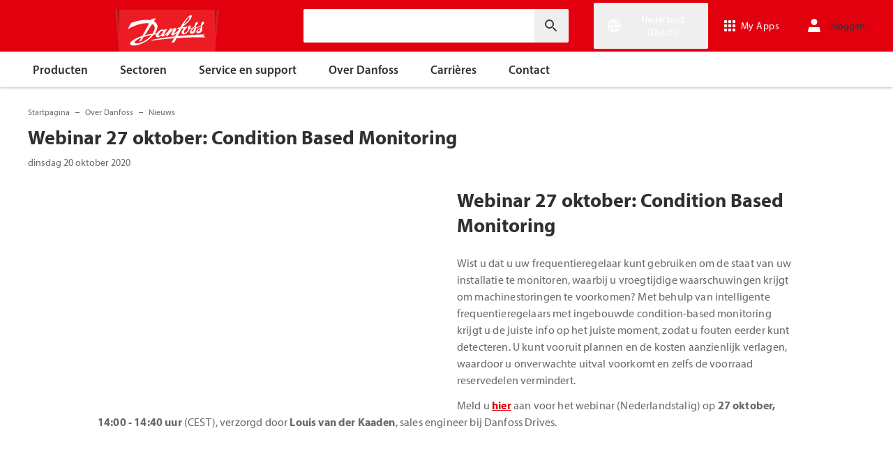

--- FILE ---
content_type: text/html; charset=utf-8
request_url: https://www.danfoss.com/nl-nl/about-danfoss/news/dds/webinar-condition-based-monitoring-27-oct-2020/
body_size: 139289
content:
<!DOCTYPE html>
<html lang="nl-NL">

<head>
    <meta charset="utf-8" />
    <meta name="viewport" content="width=device-width, initial-scale=1.0" />
    <meta name="format-detection" content="telephone=no">
    <link rel="manifest" href="/manifest.json">
    <meta name="twitter:card" content="summary_large_image">
    
    


    <script>var dataLayer = dataLayer || [];</script>
    <!-- Google Tag Manager -->
    <script async>
    (function(w,d,s,l,i,parameters){w[l]=w[l]||[];w[l].push({'gtm.start':
        new Date().getTime(),event:'gtm.js'});var f=d.getElementsByTagName(s)[0],
        j=d.createElement(s),dl=l!='dataLayer'?'&l='+l:'';j.async=true;j.src=
        'https://www.googletagmanager.com/gtm.js?id='+i+dl+parameters;f.parentNode.insertBefore(j,f);
        })(window,document,'script','dataLayer','GTM-WBPLFJZ', '');</script>
    <!-- End Google Tag Manager -->


    

<title>Webinar 27 oktober: Condition Based Monitoring | Danfoss</title>

    <link rel="canonical" href="https://www.danfoss.com/nl-nl/about-danfoss/news/dds/webinar-condition-based-monitoring-27-oct-2020/" />
    <meta name="description" content="Wist u dat u uw frequentieregelaar kunt gebruiken om de staat van uw installatie te monitoren, waarbij u vroegtijdige waarschuwingen krijgt om machinestoringen te voorkomen? Met behulp van intelligente frequentieregelaars met ingebouwde condition-based monitoring krijgt u de juiste info op het juiste moment, zodat u fouten eerder kunt detecteren. U kunt vooruit plannen en de kosten aanzienlijk verlagen, waardoor u onverwachte uitval voorkomt en zelfs de voorraad reservedelen vermindert." />
    <meta name="keywords" content="#webinar,#ConditionBasedMonitoring,#maintenance,#sensor,#motor,#load,#Danfoss,#drive,#frequentieregelaar" />
        <link href="https://www.danfoss.com/nl-nl/about-danfoss/news/dds/webinar-condition-based-monitoring-27-oct-2020/" rel="alternate" hreflang="nl-NL" />
    <script async>dataLayer.push({"segment":"dds,product-store","subSegment":"air-conditioning,commercial-refrigeration,food-retail,industrial-refrigeration","pageType":"newsPage","primaryCategory":"About Danfoss","secondaryCategory":"News","pageTitle":"Webinar 27 oktober: Condition Based Monitoring | Danfoss","pageId":"143485","url":"/nl-nl/about-danfoss/news/dds/webinar-condition-based-monitoring-27-oct-2020/","language":"nl-NL","country":"Netherlands","statusCode":200,"breadCrumb":"Startpagina/Over Danfoss/Nieuws/Webinar 27 oktober: Condition Based Monitoring","formName":""})</script>


    <meta name="theme-color" content="#e2000f">
            <meta property="og:title" content="Webinar 27 oktober: Condition Based Monitoring" />
        <meta property="og:type" content="website" />
        <meta property="og:url" content="https://www.danfoss.com/nl-nl/about-danfoss/news/dds/webinar-condition-based-monitoring-27-oct-2020/" />
        <meta property="og:image" content="https://www.danfoss.com/media/13109/remote_monitoring-_1120x747_livemetrics-conditionbasedmaintenance.jpg" />
        <meta property="og:description" content="Wist u dat u uw frequentieregelaar kunt gebruiken om de staat van uw installatie te monitoren, waarbij u vroegtijdige waarschuwingen krijgt om machinestoringen te voorkomen? Met behulp van intelligente frequentieregelaars met ingebouwde condition-based monitoring krijgt u de juiste info op het juiste moment, zodat u fouten eerder kunt detecteren. U kunt vooruit plannen en de kosten aanzienlijk verlagen, waardoor u onverwachte uitval voorkomt en zelfs de voorraad reservedelen vermindert." />

    
    
    <link rel="preconnect" href="https://cdn.mosaic.danfoss.com/" />
    <link rel="preload" as="style" href="https://cdn.mosaic.danfoss.com/npm/mosaic-fonts@latest/dist/myriad-pro.css" />
    <link rel="stylesheet" href="https://cdn.mosaic.danfoss.com/npm/mosaic-fonts@latest/dist/myriad-pro.css" />
    <link rel="stylesheet" href="/customstyles?v=T76Pgy6uR6GMoK5vUP4Pcg-vkGI" debug="debugBundles" />
    <link rel="stylesheet" href="/tailwind?v=p1hcPAt0IsqSaWu9ZjGEOdRFmtU" debug="debugBundles" />
</head>

<body data-config='
{"iPaperDomain":"danfoss.ipapercms.dk","defaultLanguage":"en","currentLanguage":"nl","locationApiBaseUrl":"https://api.danfoss.com","locationApiKey":"AjhoGcUj2AZpS37BiwtJzCd8UA3tlOVVlbI0mbJDpIRYzZZu","safetyValveCertificatesApi":"https://svc.danfoss.com","isDevelopment":false}


' data-gtm='
{"Category":["Over Danfoss","Nieuws"],"UniqueId":"143485","Name":"Webinar 27 oktober: Condition Based Monitoring"}


' data-contact-us-form='

{"dictionary":"[{\u0022Key\u0022:\u0022Generic Error Message\u0022,\u0022Value\u0022:\u0022Er is iets misgegaan. Ververs de pagina over een paar minuten nog eens.\u0022},{\u0022Key\u0022:\u0022Contact Details Page - Send Message To\u0022,\u0022Value\u0022:\u0022Stuur een bericht naar\u0022},{\u0022Key\u0022:\u0022Accessibility label - Contact form pop-up opened\u0022,\u0022Value\u0022:\u0022Contact form pop-up opened\u0022},{\u0022Key\u0022:\u0022Accessibility label - Close button\u0022,\u0022Value\u0022:\u0022Knop Video sluiten\u0022},{\u0022Key\u0022:\u0022Browser Not Supported\u0022,\u0022Value\u0022:\u0022Sorry, your browser is not supported. We recommend trying the latest version of Google Chrome, Mozilla Firefox or Microsoft Edge.\u0022},{\u0022Key\u0022:\u0022SubmitSuccessMessage\u0022,\u0022Value\u0022:\u0022\u003cp\u003eFijn dat u contact met ons opneemt.\u003c/p\u003e\\n\u003cp\u003eWe zullen uw aanvraag zo snel mogelijk verwerken en contact met u opnemen.\u003c/p\u003e\u0022},{\u0022Key\u0022:\u0022SubmitErrorMessage\u0022,\u0022Value\u0022:\u0022Er is iets misgegaan! Probeer het formulier over een paar minuten opnieuw in te dienen.\u0022}]","culture":"nl-NL","locationApiBaseUrl":"https://api.danfoss.com","locationApiKey":"AjhoGcUj2AZpS37BiwtJzCd8UA3tlOVVlbI0mbJDpIRYzZZu","formServiceApiUrl":"https://danfoss-forms-service-prod-api.trafficmanager.net/","environmentVariable":"prod"}


'>

    


    <!-- Google Tag Manager -->
    <noscript><iframe title="" src="https://www.googletagmanager.com/ns.html?id=GTM-WBPLFJZ" height="0" width="0" style="display:none;visibility:hidden"></iframe></noscript>
    <!-- End Google Tag Manager -->


    



<header class="header  group/header shadow-[0_1px_4px_rgba(0,0,0,0.25)] z-10 transition-[top,right] duration-[200ms,0ms] ease-[ease-in-out,linear] [&.header--sticky]:fixed [&.header--sticky]:max-w-full [&.header--sticky]:block [&.header--sticky]:top-0 [&.header--sticky]:left-0 [&.header--sticky]:right-0 [&.header--sticky-visible]:top-0 [&.header--sticky-hidden]:!top-[-62px] uptotablet:[&.header--sticky-hidden]:!top-[-74px] md-mobile:[&.header--sticky-hidden]:!top-[-48px] [&.header--sticky-initing *]:!transition-none">
    <a id="skip" class="skipped-content absolute left-1/2 top-full bg-brand-primary text-white font-bold opacity-0 p-1 transform -translate-x-1/2 -translate-y-[1000%] transition-transform duration-300 focus:opacity-100 focus:-translate-y-1/2" href="#main" tabindex="0">
        Direct naar hoofdinhoud
    </a>
    <div class="header__primary-menu relative bg-brand-primary text-white z-[11]">
        <div class="container h-full">
            <div class="header__row flex justify-between flex-wrap relative transition-[height] duration-200 ease-in-out custom-transition-right h-[74px] mobile-devices:h-[62px] mobile-devices:flex-wrap mobile-devices:justify-between md-mobile:h-12 downtotablet:group-[.header--sticky-scroll]/header:h-[62px]">
                <div class="header__col--logo sm-desktop flex flex-auto items-end h-[inherit] mobile:w-[115px] mobile:flex-none mobile:basis-[115px] sm-desktop:w-1/3 ">
                    <div class="header__logo-wrapper flex items-center flex-shrink-0 flex-grow flex-auto group-[.header--semikron]/header:self-center">
                            <a class="header__logo__link non-decorated text-[0] leading-[0] ml-[-5px] outline-offset-[-3px] no-underline" href="/nl-nl/">
                                 <img width="145" height="60" src="/static/images/logo.svg" alt="Danfoss" loading="lazy" class="text-base font-normal h-[60px] leading-6 -ml-px transition-[height] duration-200 ease-in-out w-fit custom-transition-right md-mobile:h-9 md-mobile:ml-[2px] downtotablet:group-[.header--sticky-scroll]/header:h-12" />
                            </a>
                            <div class="header__logo__title inline-block pl-[5px] align-middle tracking-[1px] text-sm/[13px] md-mobile:hidden">
                                ENGINEERING<br />
                                <span class="font-bold tracking-[1.6px] ml-[1px]">TOMORROW</span>
                            </div>
                    </div>
                </div>
                <div class="header__col--search flex flex-auto h-[inherit] items-center basis-auto md:w-1/4 mobile-devices:hidden mobile-devices:absolute mobile-devices:top-full mobile-devices:left-[-16px] mobile-devices:right-[-16px] mobile-devices:w-[calc(100%+32px)] mobile-devices:grow mobile-devices:shrink mobile-devices:px-0 mobile-devices:order-3 mobile-devices:basis-full mobile-devices:[&.open]:flex sm-desktop:w-1/3">
                    <div
                        class="header__search-wrapper inline-block relative w-full items-center h-fit mr-0 ml-0 mb-0 mobile-devices:h-full sm-desktop:px-[10px] sm-desktop:mx-[-15px]"
                        data-placeholder="Zoeken"
                        data-search-url="/nl-nl/search/"
                        data-page-id="143485"
                        data-max-results-count="7"
                        data-use-new-feature="True"
                        data-auto-suggest-url="https://search.danfoss.com/rest/apps/danfoss-portal/searchers/SuggestionsSearcher"
                        data-search-api-country="NL"
                        data-search-api-language="nl_nl"
                        data-auto-suggestion-enabled="True"
                        data-accessibility-search-label="Voer zoektekst in"
                    >
                        <button class="header__search-btn server-side-render absolute top-0 right-[11px] flex-center w-12 h-full" aria-label="Voer zoektekst in">
                            <svg width="19" height="19" viewBox="0 0 19 19" fill="none" xmlns="http://www.w3.org/2000/svg" class="icon icon-search ">
                                <path d="M11.7096 11.5H12.2919L16.3853 15.6127L16.3861 15.6136C16.6008 15.8283 16.6008 16.1817 16.3861 16.3965C16.1714 16.6112 15.8179 16.6112 15.6032 16.3965L11.4996 12.2929V11.71V11.5082L11.3596 11.3629L11.2783 11.2786L11.3626 11.3599L11.5078 11.5H11.7096ZM11.05 10.4046L10.752 10.7523L10.4043 11.0504C9.11088 12.159 7.34893 12.731 5.47287 12.417C2.91064 11.9837 0.859241 9.83935 0.546004 7.25974L0.545913 7.25901C0.0655937 3.35179 3.35143 0.0659599 7.25864 0.54628L7.25938 0.546369C9.83898 0.859607 11.9834 2.91101 12.4166 5.47324C12.7306 7.3493 12.1586 9.11124 11.05 10.4046ZM1.49965 6.50002C1.49965 9.26616 3.73351 11.5 6.49965 11.5C9.26579 11.5 11.4996 9.26616 11.4996 6.50002C11.4996 3.73387 9.26579 1.50002 6.49965 1.50002C3.73351 1.50002 1.49965 3.73387 1.49965 6.50002Z" fill="currentColor" stroke="currentColor"/>
                            </svg>
                        </button>
                        <input type="text" class="header__search-input font-light" aria-label="Voer zoektekst in">
                    </div>
                </div>
                <div class="header__col--penal relative flex flex-auto h-[inherit] items-center sm-desktop:w-1/3">
                   <div class="header__penal-wrapper flex justify-end items-center grow shrink basis-auto text-white h-full"
                         data-selected-location-label="Nederland (Dutch)"
                         data-ragions="[{&quot;Items&quot;:[{&quot;CountryLanguage&quot;:&quot;English&quot;,&quot;CountryName&quot;:&quot;&quot;,&quot;GeoRegion&quot;:&quot;Europe&quot;,&quot;Url&quot;:&quot;/annual-report-2023/&quot;,&quot;IsGlobal&quot;:false},{&quot;CountryLanguage&quot;:&quot;French&quot;,&quot;CountryName&quot;:&quot;Belgi&#xEB;&quot;,&quot;GeoRegion&quot;:&quot;Europe&quot;,&quot;Url&quot;:&quot;/fr-be/&quot;,&quot;IsGlobal&quot;:false},{&quot;CountryLanguage&quot;:&quot;Dutch&quot;,&quot;CountryName&quot;:&quot;Belgi&#xEB;&quot;,&quot;GeoRegion&quot;:&quot;Europe&quot;,&quot;Url&quot;:&quot;/nl-be/&quot;,&quot;IsGlobal&quot;:false},{&quot;CountryLanguage&quot;:&quot;Bulgarian&quot;,&quot;CountryName&quot;:&quot;Bulgarije&quot;,&quot;GeoRegion&quot;:&quot;Europe&quot;,&quot;Url&quot;:&quot;/bg-bg/&quot;,&quot;IsGlobal&quot;:false},{&quot;CountryLanguage&quot;:&quot;Danish&quot;,&quot;CountryName&quot;:&quot;Denemarken&quot;,&quot;GeoRegion&quot;:&quot;Europe&quot;,&quot;Url&quot;:&quot;/da-dk/&quot;,&quot;IsGlobal&quot;:false},{&quot;CountryLanguage&quot;:&quot;German&quot;,&quot;CountryName&quot;:&quot;Duitsland&quot;,&quot;GeoRegion&quot;:&quot;Europe&quot;,&quot;Url&quot;:&quot;/de-de/&quot;,&quot;IsGlobal&quot;:false},{&quot;CountryLanguage&quot;:&quot;Estonian&quot;,&quot;CountryName&quot;:&quot;Estland&quot;,&quot;GeoRegion&quot;:&quot;Europe&quot;,&quot;Url&quot;:&quot;/et-ee/&quot;,&quot;IsGlobal&quot;:false},{&quot;CountryLanguage&quot;:&quot;Finnish&quot;,&quot;CountryName&quot;:&quot;Finland&quot;,&quot;GeoRegion&quot;:&quot;Europe&quot;,&quot;Url&quot;:&quot;/fi-fi/&quot;,&quot;IsGlobal&quot;:false},{&quot;CountryLanguage&quot;:&quot;French&quot;,&quot;CountryName&quot;:&quot;Frankrijk&quot;,&quot;GeoRegion&quot;:&quot;Europe&quot;,&quot;Url&quot;:&quot;/fr-fr/&quot;,&quot;IsGlobal&quot;:false},{&quot;CountryLanguage&quot;:&quot;Hungarian&quot;,&quot;CountryName&quot;:&quot;Hongarije&quot;,&quot;GeoRegion&quot;:&quot;Europe&quot;,&quot;Url&quot;:&quot;/hu-hu/&quot;,&quot;IsGlobal&quot;:false},{&quot;CountryLanguage&quot;:&quot;Icelandic&quot;,&quot;CountryName&quot;:&quot;IJsland&quot;,&quot;GeoRegion&quot;:&quot;Europe&quot;,&quot;Url&quot;:&quot;/is-is/&quot;,&quot;IsGlobal&quot;:false},{&quot;CountryLanguage&quot;:&quot;Italian&quot;,&quot;CountryName&quot;:&quot;Itali&#xEB;&quot;,&quot;GeoRegion&quot;:&quot;Europe&quot;,&quot;Url&quot;:&quot;/it-it/&quot;,&quot;IsGlobal&quot;:false},{&quot;CountryLanguage&quot;:&quot;Croatian&quot;,&quot;CountryName&quot;:&quot;Kroati&#xEB;&quot;,&quot;GeoRegion&quot;:&quot;Europe&quot;,&quot;Url&quot;:&quot;/hr-hr/&quot;,&quot;IsGlobal&quot;:false},{&quot;CountryLanguage&quot;:&quot;Latvian&quot;,&quot;CountryName&quot;:&quot;Letland&quot;,&quot;GeoRegion&quot;:&quot;Europe&quot;,&quot;Url&quot;:&quot;/lv-lv/&quot;,&quot;IsGlobal&quot;:false},{&quot;CountryLanguage&quot;:&quot;Lithuanian&quot;,&quot;CountryName&quot;:&quot;Litouwen&quot;,&quot;GeoRegion&quot;:&quot;Europe&quot;,&quot;Url&quot;:&quot;/lt-lt/&quot;,&quot;IsGlobal&quot;:false},{&quot;CountryLanguage&quot;:&quot;Dutch&quot;,&quot;CountryName&quot;:&quot;Nederland&quot;,&quot;GeoRegion&quot;:&quot;Europe&quot;,&quot;Url&quot;:&quot;/nl-nl/&quot;,&quot;IsGlobal&quot;:false},{&quot;CountryLanguage&quot;:&quot;Norwegian&quot;,&quot;CountryName&quot;:&quot;Noorwegen&quot;,&quot;GeoRegion&quot;:&quot;Europe&quot;,&quot;Url&quot;:&quot;/nb-no/&quot;,&quot;IsGlobal&quot;:false},{&quot;CountryLanguage&quot;:&quot;Ukrainian&quot;,&quot;CountryName&quot;:&quot;Oekra&#xEF;ne&quot;,&quot;GeoRegion&quot;:&quot;Europe&quot;,&quot;Url&quot;:&quot;/uk-ua/&quot;,&quot;IsGlobal&quot;:false},{&quot;CountryLanguage&quot;:&quot;German&quot;,&quot;CountryName&quot;:&quot;Oostenrijk&quot;,&quot;GeoRegion&quot;:&quot;Europe&quot;,&quot;Url&quot;:&quot;/de-at/&quot;,&quot;IsGlobal&quot;:false},{&quot;CountryLanguage&quot;:&quot;Polish&quot;,&quot;CountryName&quot;:&quot;Polen&quot;,&quot;GeoRegion&quot;:&quot;Europe&quot;,&quot;Url&quot;:&quot;/pl-pl/&quot;,&quot;IsGlobal&quot;:false},{&quot;CountryLanguage&quot;:&quot;Romanian&quot;,&quot;CountryName&quot;:&quot;Roemeni&#xEB;&quot;,&quot;GeoRegion&quot;:&quot;Europe&quot;,&quot;Url&quot;:&quot;/ro-ro/&quot;,&quot;IsGlobal&quot;:false},{&quot;CountryLanguage&quot;:&quot;Serbian&quot;,&quot;CountryName&quot;:&quot;Servi&#xEB;&quot;,&quot;GeoRegion&quot;:&quot;Europe&quot;,&quot;Url&quot;:&quot;/sr-rs/&quot;,&quot;IsGlobal&quot;:false},{&quot;CountryLanguage&quot;:&quot;Slovenian&quot;,&quot;CountryName&quot;:&quot;Sloveni&#xEB;&quot;,&quot;GeoRegion&quot;:&quot;Europe&quot;,&quot;Url&quot;:&quot;/sl-si/&quot;,&quot;IsGlobal&quot;:false},{&quot;CountryLanguage&quot;:&quot;Slovakian&quot;,&quot;CountryName&quot;:&quot;Slowakije&quot;,&quot;GeoRegion&quot;:&quot;Europe&quot;,&quot;Url&quot;:&quot;/sk-sk/&quot;,&quot;IsGlobal&quot;:false},{&quot;CountryLanguage&quot;:&quot;Spanish&quot;,&quot;CountryName&quot;:&quot;Spanje&quot;,&quot;GeoRegion&quot;:&quot;Europe&quot;,&quot;Url&quot;:&quot;/es-es/&quot;,&quot;IsGlobal&quot;:false},{&quot;CountryLanguage&quot;:&quot;Czech&quot;,&quot;CountryName&quot;:&quot;Tsjechi&#xEB;&quot;,&quot;GeoRegion&quot;:&quot;Europe&quot;,&quot;Url&quot;:&quot;/cs-cz/&quot;,&quot;IsGlobal&quot;:false},{&quot;CountryLanguage&quot;:&quot;English&quot;,&quot;CountryName&quot;:&quot;Verenigd Koninkrijk&quot;,&quot;GeoRegion&quot;:&quot;Europe&quot;,&quot;Url&quot;:&quot;/en-gb/&quot;,&quot;IsGlobal&quot;:false},{&quot;CountryLanguage&quot;:&quot;Swedish&quot;,&quot;CountryName&quot;:&quot;Zweden&quot;,&quot;GeoRegion&quot;:&quot;Europe&quot;,&quot;Url&quot;:&quot;/sv-se/&quot;,&quot;IsGlobal&quot;:false},{&quot;CountryLanguage&quot;:&quot;German&quot;,&quot;CountryName&quot;:&quot;Zwitserland&quot;,&quot;GeoRegion&quot;:&quot;Europe&quot;,&quot;Url&quot;:&quot;/de-ch/&quot;,&quot;IsGlobal&quot;:false},{&quot;CountryLanguage&quot;:&quot;French&quot;,&quot;CountryName&quot;:&quot;Zwitserland&quot;,&quot;GeoRegion&quot;:&quot;Europe&quot;,&quot;Url&quot;:&quot;/fr-ch/&quot;,&quot;IsGlobal&quot;:false}],&quot;Name&quot;:&quot;Europa&quot;,&quot;RegionKey&quot;:&quot;Europe&quot;},{&quot;Items&quot;:[{&quot;CountryLanguage&quot;:&quot;English&quot;,&quot;CountryName&quot;:&quot;Canada&quot;,&quot;GeoRegion&quot;:&quot;North America&quot;,&quot;Url&quot;:&quot;/en-ca/&quot;,&quot;IsGlobal&quot;:false},{&quot;CountryLanguage&quot;:&quot;Spanish&quot;,&quot;CountryName&quot;:&quot;Mexico&quot;,&quot;GeoRegion&quot;:&quot;North America&quot;,&quot;Url&quot;:&quot;/es-mx/&quot;,&quot;IsGlobal&quot;:false},{&quot;CountryLanguage&quot;:&quot;English&quot;,&quot;CountryName&quot;:&quot;Verenigde Staten van Amerika&quot;,&quot;GeoRegion&quot;:&quot;North America&quot;,&quot;Url&quot;:&quot;/en-us/&quot;,&quot;IsGlobal&quot;:false}],&quot;Name&quot;:&quot;Noord-Amerika&quot;,&quot;RegionKey&quot;:&quot;North America&quot;},{&quot;Items&quot;:[{&quot;CountryLanguage&quot;:&quot;Portuguese&quot;,&quot;CountryName&quot;:&quot;Brazili&#xEB;&quot;,&quot;GeoRegion&quot;:&quot;South America&quot;,&quot;Url&quot;:&quot;/pt-br/&quot;,&quot;IsGlobal&quot;:false}],&quot;Name&quot;:&quot;Zuid-Amerika&quot;,&quot;RegionKey&quot;:&quot;South America&quot;},{&quot;Items&quot;:[{&quot;CountryLanguage&quot;:&quot;English&quot;,&quot;CountryName&quot;:&quot;Australi&#xEB;&quot;,&quot;GeoRegion&quot;:&quot;Asia Pacific&quot;,&quot;Url&quot;:&quot;/en-au/&quot;,&quot;IsGlobal&quot;:false},{&quot;CountryLanguage&quot;:&quot;English&quot;,&quot;CountryName&quot;:&quot;Centraal-Azi&#xEB;&quot;,&quot;GeoRegion&quot;:&quot;Asia Pacific&quot;,&quot;Url&quot;:&quot;/en-cau/&quot;,&quot;IsGlobal&quot;:false},{&quot;CountryLanguage&quot;:&quot;Russian&quot;,&quot;CountryName&quot;:&quot;Centraal-Azi&#xEB;&quot;,&quot;GeoRegion&quot;:&quot;Asia Pacific&quot;,&quot;Url&quot;:&quot;/ru-cau/&quot;,&quot;IsGlobal&quot;:false},{&quot;CountryLanguage&quot;:&quot;&quot;,&quot;CountryName&quot;:&quot;China (vasteland)&quot;,&quot;GeoRegion&quot;:&quot;Asia Pacific&quot;,&quot;Url&quot;:&quot;/zh-cn/&quot;,&quot;IsGlobal&quot;:false},{&quot;CountryLanguage&quot;:&quot;English&quot;,&quot;CountryName&quot;:&quot;India&quot;,&quot;GeoRegion&quot;:&quot;Asia Pacific&quot;,&quot;Url&quot;:&quot;/en-in/&quot;,&quot;IsGlobal&quot;:false},{&quot;CountryLanguage&quot;:&quot;Japanese&quot;,&quot;CountryName&quot;:&quot;Japan&quot;,&quot;GeoRegion&quot;:&quot;Asia Pacific&quot;,&quot;Url&quot;:&quot;/ja-jp/&quot;,&quot;IsGlobal&quot;:false},{&quot;CountryLanguage&quot;:&quot;English&quot;,&quot;CountryName&quot;:&quot;Singapore&quot;,&quot;GeoRegion&quot;:&quot;Asia Pacific&quot;,&quot;Url&quot;:&quot;/en-sg/&quot;,&quot;IsGlobal&quot;:false},{&quot;CountryLanguage&quot;:&quot;Traditional Chinese&quot;,&quot;CountryName&quot;:&quot;Taiwan, China&quot;,&quot;GeoRegion&quot;:&quot;Asia Pacific&quot;,&quot;Url&quot;:&quot;/zh-tw/&quot;,&quot;IsGlobal&quot;:false},{&quot;CountryLanguage&quot;:&quot;Turkish&quot;,&quot;CountryName&quot;:&quot;Turkije&quot;,&quot;GeoRegion&quot;:&quot;Asia Pacific&quot;,&quot;Url&quot;:&quot;/tr-tr/&quot;,&quot;IsGlobal&quot;:false},{&quot;CountryLanguage&quot;:&quot;Korean&quot;,&quot;CountryName&quot;:&quot;Zuid-Korea&quot;,&quot;GeoRegion&quot;:&quot;Asia Pacific&quot;,&quot;Url&quot;:&quot;/ko-kr/&quot;,&quot;IsGlobal&quot;:false}],&quot;Name&quot;:&quot;Azi&#xEB; en Stille Oceaan&quot;,&quot;RegionKey&quot;:&quot;Asia Pacific&quot;},{&quot;Items&quot;:[{&quot;CountryLanguage&quot;:&quot;English&quot;,&quot;CountryName&quot;:&quot;Zuid-Afrika&quot;,&quot;GeoRegion&quot;:&quot;Africa&quot;,&quot;Url&quot;:&quot;/en-za/&quot;,&quot;IsGlobal&quot;:false}],&quot;Name&quot;:&quot;Africa&quot;,&quot;RegionKey&quot;:&quot;Africa&quot;}]"
                         data-global-country="{&quot;CountryLanguage&quot;:&quot;&quot;,&quot;CountryName&quot;:&quot;Wereldwijd Engels&quot;,&quot;GeoRegion&quot;:&quot;&quot;,&quot;Url&quot;:&quot;/en/&quot;,&quot;IsGlobal&quot;:true}"
                         data-current-country="{&quot;CountryLanguage&quot;:&quot;Dutch&quot;,&quot;CountryName&quot;:&quot;Nederland&quot;,&quot;GeoRegion&quot;:&quot;Europe&quot;,&quot;Url&quot;:&quot;/nl-nl/&quot;,&quot;IsGlobal&quot;:false}"
                         data-dictionary="[{&quot;Key&quot;:&quot;Accessibility label - Search&quot;,&quot;Value&quot;:&quot;Voer zoektekst in&quot;},{&quot;Key&quot;:&quot;Accessibility label - Expand menu item&quot;,&quot;Value&quot;:&quot;Klik op enter of spatie om door te gaan naar de subitems&quot;},{&quot;Key&quot;:&quot;Accessibility label - Close button&quot;,&quot;Value&quot;:&quot;Knop Video sluiten&quot;},{&quot;Key&quot;:&quot;Accessibility label - Reset search&quot;,&quot;Value&quot;:&quot;Reset search&quot;},{&quot;Key&quot;:&quot;Accessibility label - Open the searchbar&quot;,&quot;Value&quot;:&quot;Open the searchbar&quot;},{&quot;Key&quot;:&quot;Accessibility label - Menu return&quot;,&quot;Value&quot;:&quot;Return to the main menu&quot;},{&quot;Key&quot;:&quot;Accessibility label - Menu open&quot;,&quot;Value&quot;:&quot;Open the menu&quot;},{&quot;Key&quot;:&quot;More Products&quot;,&quot;Value&quot;:&quot;&#x2B;meer producten&quot;},{&quot;Key&quot;:&quot;All products&quot;,&quot;Value&quot;:&quot;All products&quot;},{&quot;Key&quot;:&quot;Communication Error Message&quot;,&quot;Value&quot;:&quot;Er is iets misgegaan. Hier werken we aan. Probeer het later nog eens.&quot;},{&quot;Key&quot;:&quot;Dip - Log in&quot;,&quot;Value&quot;:&quot;Inloggen&quot;},{&quot;Key&quot;:&quot;Dip - Log out&quot;,&quot;Value&quot;:&quot;Log uit&quot;},{&quot;Key&quot;:&quot;Dip - Your profile&quot;,&quot;Value&quot;:&quot;Jouw profiel&quot;},{&quot;Key&quot;:&quot;Dip - Your details&quot;,&quot;Value&quot;:&quot;Uw gegevens&quot;},{&quot;Key&quot;:&quot;Dip - Password and privacy&quot;,&quot;Value&quot;:&quot;Wachtwoord en privacy&quot;},{&quot;Key&quot;:&quot;Search Results - Zero Result Message&quot;,&quot;Value&quot;:&quot;Er zijn geen resultaten die overeenkomen met uw zoekopdracht. Verfijn uw zoekcriteria.&quot;},{&quot;Key&quot;:&quot;Accessibility label - Enter country name&quot;,&quot;Value&quot;:&quot;Enter country name&quot;},{&quot;Key&quot;:&quot;Accessibility label - Open location menu&quot;,&quot;Value&quot;:&quot;Open location menu&quot;},{&quot;Key&quot;:&quot;Accessibility label - Close location menu&quot;,&quot;Value&quot;:&quot;Close location menu&quot;},{&quot;Key&quot;:&quot;Geo region - Select your location&quot;,&quot;Value&quot;:&quot;Select your location&quot;},{&quot;Key&quot;:&quot;Geo region - Choose your preferred location or language for a more personalized experience.&quot;,&quot;Value&quot;:&quot;Choose your preferred location or language for a more personalized experience.&quot;},{&quot;Key&quot;:&quot;Geo region - Go to site&quot;,&quot;Value&quot;:&quot;Go to site&quot;},{&quot;Key&quot;:&quot;Geo region - Select location&quot;,&quot;Value&quot;:&quot;Select location&quot;},{&quot;Key&quot;:&quot;Geo region - Select language&quot;,&quot;Value&quot;:&quot;Select language&quot;}]"
                         data-dip-profile="{&quot;IsLoggedIn&quot;:false,&quot;Data&quot;:null}"
                         data-auth0-config="{&quot;auth0Domain&quot;:&quot;accounts.danfoss.com&quot;,&quot;auth0ClientId&quot;:&quot;wsoGwhDJRWo3kOVTlXtHS9IF4GQDvYaa&quot;}"
                         data-profile-edit-url="my.danfoss.com"
                         data-analytics-user-id=""
                         >
                        <ul class="header__penal header-penal header-penal--server-side-rendering flex justify-end items-center grow shrink basis-auto list-none mb-0 pb-0 -mr-[15px] h-full mobile-devices:absolute mobile-devices:top-0 mobile-devices:bottom-0 mobile-devices:right-0 mobile-devices:h-full">
                            <li class="header-penal__item header-penal__item--search-btn hidden text-sm/[18px] tracking-[0.5px] transition-[font-size,right] duration-[0.2s,0s] ease-in-out mobile-devices:h-full mobile-devices:flex-center">
                                <button class="header-penal__btn header-penal__search-btn  flex-center p-[15px] tracking-normal text-white hidden mobile-devices:flex mobile-devices:h-full mobile-devices:px-3 mobile-devices:py-0 md-mobile:px-1.5" aria-label="Open the searchbar">
                                    <span class="icon icon-search text-[34px] h-full mobile-devices:text-[32px] mobile-devices:h-[32px] mobile-devices:w-[32px] sm-mobile:text-[28px] sm-mobile:h-[28px] sm-mobile:w-[28px]"></span>
                                </button>
                            </li>
                            <li class="header-penal__item header-penal__item--languages flex-center text-sm/[18px] tracking-[0.5px] transition-[font-size,right] duration-[0.2s,0s] ease-in-out mobile-devices:h-full">
                                <button class="header-penal__btn flex-center h-full p-[15px] text-white tracking-normal outline-offset-[-3px] mobile-devices:w-14 mobile-devices:px-3 hover:no-underline focus:no-underline hover:text-white focus:text-white mobile-devices:py-0 md-mobile:px-1.5 md-mobile:w-auto">
                                    <span class="icon-wrapper header-penal__icon-wrapper relative inline-block w-7 h-7 min-w-7 mr-[6px] mobile-devices:mr-0">
                                        <span id="header-icon-global" class="icon icon-global absolute-center text-[32px] sm-mobile:text-[28px]" aria-hidden="true"></span>
                                    </span>
                                    <span class="header-penal__btn-label  inline-block max-w-[100px] text-sm/[18px] font-regular tracking-normal mobile-devices:sr-only">Nederland (Dutch)</span>
                                </button>
                            </li>
                            <li class="header-penal__item header-penal__item--danfoss-appswitcher  flex-center text-sm/[18px] tracking-[0.5px] transition-[font-size,right] duration-[0.2s,0s] ease-in-out mobile-devices:h-full sm-desktop:min-w-[125px]">
                                <div className="appswitcher__wrapper md-mobile:px-1.5">
                                    <div class="app-switcher">
                                        <div>
                                            <span class="app-switcher-btn" title="Open app switcher">
                                                <svg width="16" height="16" viewBox="0 0 16 16" fill="none" xmlns="http://www.w3.org/2000/svg" id="apps">
                                                    <path d="M3.5 0.5V3.5H0.5V0.5H3.5ZM9.5 12.5V15.5H6.5V12.5H9.5ZM3.5 12.5V15.5H0.5V12.5H3.5ZM3.5 6.5V9.5H0.5V6.5H3.5ZM9.5 6.5V9.5H6.5V6.5H9.5ZM15.5 3.5H12.5V0.5H15.5V3.5ZM9.5 0.5V3.5H6.5V0.5H9.5ZM15.5 6.5V9.5H12.5V6.5H15.5ZM15.5 12.5V15.5H12.5V12.5H15.5Z" fill="currentColor" stroke="currentColor"></path>
                                                </svg>
                                                <span>My Apps</span>
                                            </span>
                                            <div class="app-switcher-dropdown">
                                                <span class="app-switcher-close-btn" title="Close app switcher">
                                                    <svg xmlns="http://www.w3.org/2000/svg" width="14" height="14" viewBox="0 0 14 14" fill="none" id="close">
                                                        <path d="M13.3002 0.709971C12.9102 0.319971 12.2802 0.319971 11.8902 0.709971L7.00022 5.58997L2.11022 0.699971C1.72022 0.309971 1.09021 0.309971 0.700215 0.699971C0.310215 1.08997 0.310215 1.71997 0.700215 2.10997L5.59022 6.99997L0.700215 11.89C0.310215 12.28 0.310215 12.91 0.700215 13.3C1.09021 13.69 1.72022 13.69 2.11022 13.3L7.00022 8.40997L11.8902 13.3C12.2802 13.69 12.9102 13.69 13.3002 13.3C13.6902 12.91 13.6902 12.28 13.3002 11.89L8.41021 6.99997L13.3002 2.10997C13.6802 1.72997 13.6802 1.08997 13.3002 0.709971Z" fill="#303030"></path>
                                                    </svg>
                                                </span>
                                                <div class="app-switcher-box text-center">
                                                    <span class="app-switcher-title mb-3">My Apps</span>
                                                    <span class="app-switcher-text">You will have the option to use My apps once you login.</span>
                                                </div>
                                            </div>
                                        </div>
                                    </div>
                                </div>

                            </li>
                            <li class="header-penal__item">
                                <div class="header-penal__login-stat flex items-center p-[15px] mobile-devices:p-3 mobile-devices:py-0 md-mobile:px-1.5">
                                        <a class="header-login-state__link  flex items-center text-white hover:underline" href="/dip/login">
                                            <span class="header-login-state__icon-wrapper leading-[1]">
                                                <svg xmlns="http://www.w3.org/2000/svg" width="24" height="24" viewBox="0 0 24 24" fill="none" className="inline align-baseline">
                                                    <path fill-rule="evenodd" clip-rule="evenodd" d="M19.861 14.998C19.751 14.4186 19.2542 14 18.6764 14H5.27149C4.68994 14 4.19104 14.4239 4.08527 15.0085L3 21H5.45388H18.5417H21L19.861 14.998Z" fill="white"/>
                                                    <path fill-rule="evenodd" clip-rule="evenodd" d="M16.5 6.5C16.5 8.9852 14.4852 11 12 11C9.5148 11 7.5 8.9852 7.5 6.5C7.5 4.01461 9.5148 2 12 2C14.4852 2 16.5 4.01461 16.5 6.5Z" fill="white"/>
                                                </svg>
                                            </span>
                                            <span class="header-login-state__btn-label body-sm ml-2 mobile-devices:ml-0 mobile-devices:text-[0px]">Inloggen</span>
                                        </a>
                                </div>
                            </li>
                            <li class="header-penal__item header-penal__item--nav-btn  flex md:hidden justify-center items-center text-sm/[18px] tracking-[0.5px] transition-[font-size,right] duration-[0.2s,0s] ease-in-out mobile-devices:h-full">
                                <button class="header-penal__burger-btn header-penal__btn  flex-center flex-col w-[26px] box-content h-full p-[15px] text-white mobile-devices:px-3 mobile-devices:py-0 md-mobile:pl-1.5" aria-label="Open the menu">
                                    <div class="header-penal__burger-item w-[18px] border border-white transition-transform duration-300 ease-out rotate-0 xs-mobile:w-[15px]"></div>
                                    <div class="header-penal__burger-item w-[18px] border border-white transition-transform duration-300 ease-out rotate-0 mt-[3px] xs-mobile:w-[15px]"></div>
                                    <div class="header-penal__burger-item w-[18px] border border-white transition-transform duration-300 ease-out rotate-0 mt-[3px] xs-mobile:w-[15px]"></div>
                                </button>
                            </li>
                        </ul>
                    </div>
                </div>
            </div>
            <div class="header__app-switcher__desktop-wrapper"></div>
        </div>
    </div>
    <div class="header__first-level-menu bg-white [&_.container-fluid]:container [&_.row]:mx-[-15px]"
         data-header-controls="{&quot;languagePageUrl&quot;:&quot;/annual-report-2023/&quot;,&quot;siteLanguageLabel&quot;:&quot;Nederland (Dutch)&quot;}"
        data-mega-menu-items="[{&quot;caption&quot;:&quot;Producten&quot;,&quot;type&quot;:&quot;products&quot;,&quot;segments&quot;:[{&quot;categories&quot;:[{&quot;caption&quot;:&quot;DrivePro&#xAE; Services&quot;,&quot;newWindow&quot;:false,&quot;url&quot;:&quot;/nl-nl/products/dds/drivepro-services/&quot;,&quot;isInternal&quot;:false},{&quot;caption&quot;:&quot;Frequentieregelaars (low-voltage)&quot;,&quot;newWindow&quot;:false,&quot;url&quot;:&quot;/nl-nl/products/dds/low-voltage-drives/&quot;,&quot;isInternal&quot;:false},{&quot;caption&quot;:&quot;Softstarters&quot;,&quot;newWindow&quot;:false,&quot;url&quot;:&quot;/nl-nl/products/dds/soft-starters/&quot;,&quot;isInternal&quot;:false},{&quot;caption&quot;:&quot;Decentrale drives&quot;,&quot;newWindow&quot;:false,&quot;url&quot;:&quot;/nl-nl/products/dds/decentral-drives/&quot;,&quot;isInternal&quot;:false},{&quot;caption&quot;:&quot;Systeem modules&quot;,&quot;newWindow&quot;:false,&quot;url&quot;:&quot;/nl-nl/products/dds/system-modules/&quot;,&quot;isInternal&quot;:false},{&quot;caption&quot;:&quot;Enclosed drives&quot;,&quot;newWindow&quot;:false,&quot;url&quot;:&quot;/nl-nl/products/dds/encloseddrives/&quot;,&quot;isInternal&quot;:false},{&quot;caption&quot;:&quot;Filters en remopties&quot;,&quot;newWindow&quot;:false,&quot;url&quot;:&quot;/nl-nl/products/dds/filters-and-braking-options/&quot;,&quot;isInternal&quot;:false},{&quot;caption&quot;:&quot;Gear motors &quot;,&quot;newWindow&quot;:false,&quot;url&quot;:&quot;/nl-nl/products/dds/gear-motors/&quot;,&quot;isInternal&quot;:false},{&quot;caption&quot;:&quot;Frequentieregelaars (medium-voltage)&quot;,&quot;newWindow&quot;:false,&quot;url&quot;:&quot;/nl-nl/products/dds/medium-voltage-drives/&quot;,&quot;isInternal&quot;:false},{&quot;caption&quot;:&quot;Frequentieregelaars&quot;,&quot;newWindow&quot;:false,&quot;url&quot;:&quot;/nl-nl/products/dds/ac-drives/&quot;,&quot;isInternal&quot;:false},{&quot;caption&quot;:&quot;Software tools&quot;,&quot;newWindow&quot;:false,&quot;url&quot;:&quot;/nl-nl/products/dds/software-tools/&quot;,&quot;isInternal&quot;:false}],&quot;caption&quot;:&quot;Drives&quot;,&quot;newWindow&quot;:false,&quot;url&quot;:&quot;/nl-nl/products/dds/&quot;},{&quot;categories&quot;:[{&quot;caption&quot;:&quot;Autonomie&quot;,&quot;newWindow&quot;:false,&quot;url&quot;:&quot;/nl-nl/products/dps/autonomy/&quot;,&quot;isInternal&quot;:false},{&quot;caption&quot;:&quot;Cilinders&quot;,&quot;newWindow&quot;:false,&quot;url&quot;:&quot;/nl-nl/products/dps/cylinders/&quot;,&quot;isInternal&quot;:false},{&quot;caption&quot;:&quot;Elektrische omvormers, motoren en systemen&quot;,&quot;newWindow&quot;:false,&quot;url&quot;:&quot;/nl-nl/products/dps/electric-converters-motors-and-systems/&quot;,&quot;isInternal&quot;:false},{&quot;caption&quot;:&quot;Elektronische besturing&quot;,&quot;newWindow&quot;:false,&quot;url&quot;:&quot;/nl-nl/products/dps/electronic-controls/&quot;,&quot;isInternal&quot;:false},{&quot;caption&quot;:&quot;Slangen en fittingen&quot;,&quot;newWindow&quot;:false,&quot;url&quot;:&quot;/nl-nl/products/dps/hoses-and-fittings/&quot;,&quot;isInternal&quot;:false},{&quot;caption&quot;:&quot;Hydraulische vermogenseenheden&quot;,&quot;newWindow&quot;:false,&quot;url&quot;:&quot;/nl-nl/products/dps/hydraulic-power-units/&quot;,&quot;isInternal&quot;:false},{&quot;caption&quot;:&quot;Hydraulische pompen&quot;,&quot;newWindow&quot;:false,&quot;url&quot;:&quot;/nl-nl/products/dps/hydraulic-pumps/&quot;,&quot;isInternal&quot;:false},{&quot;caption&quot;:&quot;Hydraulische kleppen&quot;,&quot;newWindow&quot;:false,&quot;url&quot;:&quot;/nl-nl/products/dps/hydraulic-valves/&quot;,&quot;isInternal&quot;:false},{&quot;caption&quot;:&quot;Industri&#xEB;le koppelingen en remmen&quot;,&quot;newWindow&quot;:false,&quot;url&quot;:&quot;/nl-nl/products/dps/industrial-clutches-and-brakes/&quot;,&quot;isInternal&quot;:false},{&quot;caption&quot;:&quot;Motors&quot;,&quot;newWindow&quot;:false,&quot;url&quot;:&quot;/nl-nl/products/dps/motors/&quot;,&quot;isInternal&quot;:false},{&quot;caption&quot;:&quot;Software &quot;,&quot;newWindow&quot;:false,&quot;url&quot;:&quot;/nl-nl/products/dps/software/&quot;,&quot;isInternal&quot;:false},{&quot;caption&quot;:&quot;Besturing&quot;,&quot;newWindow&quot;:false,&quot;url&quot;:&quot;/nl-nl/products/dps/steering/&quot;,&quot;isInternal&quot;:false},{&quot;caption&quot;:&quot;Transmissies&quot;,&quot;newWindow&quot;:false,&quot;url&quot;:&quot;/nl-nl/products/dps/transmissions/&quot;,&quot;isInternal&quot;:false}],&quot;caption&quot;:&quot;Power Solutions &quot;,&quot;newWindow&quot;:false,&quot;url&quot;:&quot;/nl-nl/products/dps/&quot;},{&quot;categories&quot;:[{&quot;caption&quot;:&quot;Radiator- en kamerthermostaten&quot;,&quot;newWindow&quot;:false,&quot;url&quot;:&quot;/nl-nl/products/dhs/radiator-and-room-thermostats/&quot;,&quot;isInternal&quot;:false},{&quot;caption&quot;:&quot;Afsluiters en ventielen&quot;,&quot;newWindow&quot;:false,&quot;url&quot;:&quot;/nl-nl/products/dhs/valves/&quot;,&quot;isInternal&quot;:false},{&quot;caption&quot;:&quot;Smart Heating&quot;,&quot;newWindow&quot;:false,&quot;url&quot;:&quot;/nl-nl/products/dhs/smart-heating/&quot;,&quot;isInternal&quot;:false},{&quot;caption&quot;:&quot;Warmtewisselaars&quot;,&quot;newWindow&quot;:false,&quot;url&quot;:&quot;/nl-nl/products/dhs/heat-exchangers/&quot;,&quot;isInternal&quot;:false},{&quot;caption&quot;:&quot;Drukverschil- en flowregelaars&quot;,&quot;newWindow&quot;:false,&quot;url&quot;:&quot;/nl-nl/products/dhs/differential-pressure-and-flow-controllers/&quot;,&quot;isInternal&quot;:false},{&quot;caption&quot;:&quot;Vloerverwarming&quot;,&quot;newWindow&quot;:false,&quot;url&quot;:&quot;/nl-nl/products/dhs/hydronic-underfloor-heating/&quot;,&quot;isInternal&quot;:false},{&quot;caption&quot;:&quot;Elektrische vloerverwarming&quot;,&quot;newWindow&quot;:false,&quot;url&quot;:&quot;/nl-nl/products/dhs/electric-underfloor-heating/&quot;,&quot;isInternal&quot;:false},{&quot;caption&quot;:&quot;Elektronische regelingen&quot;,&quot;newWindow&quot;:false,&quot;url&quot;:&quot;/nl-nl/products/dhs/electronic-controls/&quot;,&quot;isInternal&quot;:false},{&quot;caption&quot;:&quot;Energiemeting&quot;,&quot;newWindow&quot;:false,&quot;url&quot;:&quot;/nl-nl/products/dhs/energy-metering/&quot;,&quot;isInternal&quot;:false},{&quot;caption&quot;:&quot;Stations en warm tapwater&quot;,&quot;newWindow&quot;:false,&quot;url&quot;:&quot;/nl-nl/products/dhs/stations-and-domestic-hot-water/&quot;,&quot;isInternal&quot;:false},{&quot;caption&quot;:&quot;Software-oplossingen&quot;,&quot;newWindow&quot;:false,&quot;url&quot;:&quot;/nl-nl/products/dhs/software-solutions/&quot;,&quot;isInternal&quot;:false}],&quot;caption&quot;:&quot;Climate Solutions voor heating&quot;,&quot;newWindow&quot;:false,&quot;url&quot;:&quot;/nl-nl/products/dhs/&quot;},{&quot;categories&quot;:[{&quot;caption&quot;:&quot;Afsluiters en ventielen&quot;,&quot;newWindow&quot;:false,&quot;url&quot;:&quot;/nl-nl/products/dcs/valves/&quot;,&quot;isInternal&quot;:false},{&quot;caption&quot;:&quot;Elektronische regelingen&quot;,&quot;newWindow&quot;:false,&quot;url&quot;:&quot;/nl-nl/products/dcs/electronic-controls/&quot;,&quot;isInternal&quot;:false},{&quot;caption&quot;:&quot;Compressoren&quot;,&quot;newWindow&quot;:false,&quot;url&quot;:&quot;/nl-nl/products/dcs/compressors/&quot;,&quot;isInternal&quot;:false},{&quot;caption&quot;:&quot;Condensorunits&quot;,&quot;newWindow&quot;:false,&quot;url&quot;:&quot;/nl-nl/products/dcs/condensing-units/&quot;,&quot;isInternal&quot;:false},{&quot;caption&quot;:&quot;Warmtewisselaars&quot;,&quot;newWindow&quot;:false,&quot;url&quot;:&quot;/nl-nl/products/dcs/heat-exchangers/&quot;,&quot;isInternal&quot;:false},{&quot;caption&quot;:&quot;Filterdrogers&quot;,&quot;newWindow&quot;:false,&quot;url&quot;:&quot;/nl-nl/products/dcs/filter-driers/&quot;,&quot;isInternal&quot;:false},{&quot;caption&quot;:&quot;Schakelaars&quot;,&quot;newWindow&quot;:false,&quot;url&quot;:&quot;/nl-nl/products/dcs/switches/&quot;,&quot;isInternal&quot;:false},{&quot;caption&quot;:&quot;Sensoren en transmitters&quot;,&quot;newWindow&quot;:false,&quot;url&quot;:&quot;/nl-nl/products/dcs/sensors-and-transmitters/&quot;,&quot;isInternal&quot;:false},{&quot;caption&quot;:&quot;Kijkglazen&quot;,&quot;newWindow&quot;:false,&quot;url&quot;:&quot;/nl-nl/products/dcs/sight-glasses/&quot;,&quot;isInternal&quot;:false},{&quot;caption&quot;:&quot;Regelapparatuur voor witgoed&quot;,&quot;newWindow&quot;:false,&quot;url&quot;:&quot;/nl-nl/products/dcs/appliance-controls/&quot;,&quot;isInternal&quot;:false}],&quot;caption&quot;:&quot;Climate Solutions voor cooling&quot;,&quot;newWindow&quot;:false,&quot;url&quot;:&quot;/nl-nl/products/dcs/&quot;}],&quot;otherBusinesses&quot;:[{&quot;caption&quot;:&quot;High Pressure Pumps&quot;,&quot;newWindow&quot;:false,&quot;url&quot;:&quot;/nl-nl/products/hpp/&quot;,&quot;isInternal&quot;:false},{&quot;caption&quot;:&quot;Sensing Solutions&quot;,&quot;newWindow&quot;:false,&quot;url&quot;:&quot;/nl-nl/products/sen/&quot;,&quot;isInternal&quot;:false},{&quot;caption&quot;:&quot;Silicon Power&quot;,&quot;newWindow&quot;:false,&quot;url&quot;:&quot;/nl-nl/products/dsp/&quot;,&quot;isInternal&quot;:false}],&quot;otherBusinessesCaption&quot;:&quot;Overige segmenten&quot;,&quot;bottomLinks&quot;:[{&quot;caption&quot;:&quot;Alle Danfoss producten&quot;,&quot;newWindow&quot;:false,&quot;url&quot;:&quot;/nl-nl/products/&quot;,&quot;isInternal&quot;:true},{&quot;caption&quot;:&quot;Wilt u Danfoss producten aanschaffen?&quot;,&quot;newWindow&quot;:false,&quot;url&quot;:&quot;/nl-nl/about-danfoss/our-businesses/product-store/&quot;,&quot;isInternal&quot;:true},{&quot;caption&quot;:&quot;Danfoss Product Store&quot;,&quot;newWindow&quot;:true,&quot;url&quot;:&quot;https://store.danfoss.com/nl/nl/&quot;,&quot;isInternal&quot;:false},{&quot;caption&quot;:&quot;Documentatie&quot;,&quot;newWindow&quot;:false,&quot;url&quot;:&quot;/nl-nl/service-and-support/documentation/&quot;,&quot;isInternal&quot;:true}],&quot;nodeName&quot;:&quot;Products&quot;},{&quot;type&quot;:&quot;singleLevelWithIcons&quot;,&quot;caption&quot;:&quot;Sectoren&quot;,&quot;overviewLink&quot;:{&quot;caption&quot;:&quot;Alle sectoren&quot;,&quot;newWindow&quot;:false,&quot;url&quot;:&quot;/nl-nl/markets/&quot;,&quot;isInternal&quot;:true},&quot;children&quot;:[{&quot;icon&quot;:&quot;/media/jrwfpg1j/automotive.svg&quot;,&quot;iconHover&quot;:&quot;/media/ykth04yv/automotive-hover.svg&quot;,&quot;caption&quot;:&quot;Automotive&quot;,&quot;newWindow&quot;:false,&quot;url&quot;:&quot;/nl-nl/markets/automotive/&quot;},{&quot;icon&quot;:&quot;/media/rlaf5o4g/buildings-commercial.svg&quot;,&quot;iconHover&quot;:&quot;/media/pj0dc0so/buildings-commercial-hover.svg&quot;,&quot;caption&quot;:&quot;Gebouwen - utiliteit&quot;,&quot;newWindow&quot;:false,&quot;url&quot;:&quot;/nl-nl/markets/buildings-commercial/&quot;},{&quot;icon&quot;:&quot;/media/kbnj053c/buildings-residential.svg&quot;,&quot;iconHover&quot;:&quot;/media/4nijzsbb/buildings-residential-hover.svg&quot;,&quot;caption&quot;:&quot;Gebouwen - woningen&quot;,&quot;newWindow&quot;:false,&quot;url&quot;:&quot;/nl-nl/markets/buildings-residential/&quot;},{&quot;icon&quot;:&quot;/media/rz4ludkr/district-energy.svg&quot;,&quot;iconHover&quot;:&quot;/media/wj3lfvyo/district-energy-hover.svg&quot;,&quot;caption&quot;:&quot;Warmtedistributie&quot;,&quot;newWindow&quot;:false,&quot;url&quot;:&quot;/nl-nl/markets/district-energy/&quot;},{&quot;icon&quot;:&quot;/media/jwves5wh/energy-and-natural-resources.svg&quot;,&quot;iconHover&quot;:&quot;/media/ypwfo1gk/energy-and-natural-resources-hover.svg&quot;,&quot;caption&quot;:&quot;Energie en natuurlijke hulpbronnen&quot;,&quot;newWindow&quot;:false,&quot;url&quot;:&quot;/nl-nl/markets/energy-and-natural-resources/&quot;},{&quot;icon&quot;:&quot;/media/krylkoj3/food-and-beverage.svg&quot;,&quot;iconHover&quot;:&quot;/media/2eyb1v0q/food-and-beverage-hover.svg&quot;,&quot;caption&quot;:&quot;Voedsel en dranken&quot;,&quot;newWindow&quot;:false,&quot;url&quot;:&quot;/nl-nl/markets/food-and-beverage/&quot;},{&quot;icon&quot;:&quot;/media/mr5i14wk/industry.svg&quot;,&quot;iconHover&quot;:&quot;/media/eezecllv/industry-hover.svg&quot;,&quot;caption&quot;:&quot;Industrie&quot;,&quot;newWindow&quot;:false,&quot;url&quot;:&quot;/nl-nl/markets/industry/&quot;},{&quot;icon&quot;:&quot;/media/n4gft53t/marine-and-offshore.svg&quot;,&quot;iconHover&quot;:&quot;/media/53cc2nz4/marine-and-offshore-hover.svg&quot;,&quot;caption&quot;:&quot;Maritiem en offshore&quot;,&quot;newWindow&quot;:false,&quot;url&quot;:&quot;/nl-nl/markets/marine-and-offshore/&quot;},{&quot;icon&quot;:&quot;/media/rf3lfiiz/mobile-hydraulics.svg&quot;,&quot;iconHover&quot;:&quot;/media/gqjdp4qs/mobile-hydraulics-hover.svg&quot;,&quot;caption&quot;:&quot;Mobiele hydrauliek&quot;,&quot;newWindow&quot;:false,&quot;url&quot;:&quot;/nl-nl/markets/mobile-hydraulics/&quot;},{&quot;icon&quot;:&quot;/media/4avm4gm2/refrigeration-and-a-c.svg&quot;,&quot;iconHover&quot;:&quot;/media/52cng1rn/refrigeration-and-a-c-hover.svg&quot;,&quot;caption&quot;:&quot;Koeling en airconditioning&quot;,&quot;newWindow&quot;:false,&quot;url&quot;:&quot;/nl-nl/markets/refrigeration-and-air-conditioning/&quot;},{&quot;icon&quot;:&quot;/media/olbfdd2k/water-and-wastewater.svg&quot;,&quot;iconHover&quot;:&quot;/media/m5uniq0a/water-and-wastewater-hover.svg&quot;,&quot;caption&quot;:&quot;Water en afvalwater&quot;,&quot;newWindow&quot;:false,&quot;url&quot;:&quot;/nl-nl/markets/water-and-wastewater/&quot;}],&quot;nodeName&quot;:&quot;Markets&quot;},{&quot;caption&quot;:&quot;Service en support&quot;,&quot;type&quot;:&quot;singleLevel&quot;,&quot;children&quot;:[{&quot;caption&quot;:&quot;Documentatie&quot;,&quot;newWindow&quot;:false,&quot;url&quot;:&quot;/nl-nl/service-and-support/documentation/&quot;,&quot;isInternal&quot;:true},{&quot;caption&quot;:&quot;Downloads&quot;,&quot;newWindow&quot;:false,&quot;url&quot;:&quot;/nl-nl/service-and-support/downloads/&quot;,&quot;isInternal&quot;:true},{&quot;caption&quot;:&quot;Casestudies&quot;,&quot;newWindow&quot;:false,&quot;url&quot;:&quot;/nl-nl/service-and-support/case-studies/&quot;,&quot;isInternal&quot;:true},{&quot;caption&quot;:&quot;Problemen verhelpen&quot;,&quot;newWindow&quot;:false,&quot;url&quot;:&quot;/nl-nl/service-and-support/fix-and-troubleshooting/&quot;,&quot;isInternal&quot;:true},{&quot;caption&quot;:&quot;Danfoss Learning&quot;,&quot;newWindow&quot;:false,&quot;url&quot;:&quot;/nl-nl/service-and-support/learning/&quot;,&quot;isInternal&quot;:true}],&quot;overviewLink&quot;:{&quot;caption&quot;:&quot;Overzicht&quot;,&quot;newWindow&quot;:false,&quot;url&quot;:&quot;/nl-nl/service-and-support/&quot;,&quot;isInternal&quot;:true},&quot;nodeName&quot;:&quot;Service and support&quot;},{&quot;caption&quot;:&quot;Over Danfoss&quot;,&quot;type&quot;:&quot;multipleLevel&quot;,&quot;children&quot;:[{&quot;caption&quot;:&quot;Bedrijf&quot;,&quot;overviewLink&quot;:{&quot;caption&quot;:&quot;Overzicht&quot;,&quot;newWindow&quot;:false,&quot;url&quot;:&quot;/nl-nl/about-danfoss/company/&quot;,&quot;isInternal&quot;:true},&quot;children&quot;:[]},{&quot;caption&quot;:&quot;Onze marktsegmenten&quot;,&quot;overviewLink&quot;:{&quot;caption&quot;:&quot;Onze marktsegmenten&quot;,&quot;newWindow&quot;:false,&quot;url&quot;:&quot;/nl-nl/about-danfoss/our-businesses/&quot;,&quot;isInternal&quot;:true},&quot;children&quot;:[{&quot;children&quot;:[],&quot;hasChildren&quot;:false,&quot;caption&quot;:&quot;Power Solutions&quot;,&quot;newWindow&quot;:false,&quot;url&quot;:&quot;/nl-nl/products/dps/&quot;},{&quot;children&quot;:[{&quot;caption&quot;:&quot;Heating&quot;,&quot;newWindow&quot;:false,&quot;url&quot;:&quot;/nl-nl/about-danfoss/our-businesses/heating/&quot;,&quot;isInternal&quot;:true},{&quot;caption&quot;:&quot;Cooling&quot;,&quot;newWindow&quot;:false,&quot;url&quot;:&quot;/nl-nl/about-danfoss/our-businesses/cooling/&quot;,&quot;isInternal&quot;:true}],&quot;hasChildren&quot;:true,&quot;caption&quot;:&quot;Climate Solutions&quot;,&quot;newWindow&quot;:false,&quot;url&quot;:&quot;/nl-nl/about-danfoss/our-businesses/climate-solutions/&quot;},{&quot;children&quot;:[{&quot;caption&quot;:&quot;Drives Expert Hub&quot;,&quot;newWindow&quot;:false,&quot;url&quot;:&quot;/nl-nl/about-danfoss/our-businesses/drives/drives-expert-hub/&quot;,&quot;isInternal&quot;:true},{&quot;caption&quot;:&quot;Wat is een frequentieregelaar?&quot;,&quot;newWindow&quot;:false,&quot;url&quot;:&quot;/nl-nl/about-danfoss/our-businesses/drives/what-is-a-variable-frequency-drive/&quot;,&quot;isInternal&quot;:true},{&quot;caption&quot;:&quot;Centers of Excellence&quot;,&quot;newWindow&quot;:false,&quot;url&quot;:&quot;/nl-nl/about-danfoss/our-businesses/drives/centers-of-excellence/&quot;,&quot;isInternal&quot;:true}],&quot;hasChildren&quot;:true,&quot;caption&quot;:&quot;Drives&quot;,&quot;newWindow&quot;:false,&quot;url&quot;:&quot;/nl-nl/about-danfoss/our-businesses/drives/&quot;},{&quot;children&quot;:[],&quot;hasChildren&quot;:false,&quot;caption&quot;:&quot;High Pressure Pumps&quot;,&quot;newWindow&quot;:false,&quot;url&quot;:&quot;/nl-nl/about-danfoss/our-businesses/high-pressure-pumps/&quot;},{&quot;children&quot;:[],&quot;hasChildren&quot;:false,&quot;caption&quot;:&quot;Sensing Solutions&quot;,&quot;newWindow&quot;:false,&quot;url&quot;:&quot;/nl-nl/about-danfoss/our-businesses/sensing-solutions/&quot;},{&quot;children&quot;:[],&quot;hasChildren&quot;:false,&quot;caption&quot;:&quot;Product Store&quot;,&quot;newWindow&quot;:false,&quot;url&quot;:&quot;/nl-nl/about-danfoss/our-businesses/product-store/&quot;}]},{&quot;caption&quot;:&quot;Nieuws en evenementen&quot;,&quot;overviewLink&quot;:{&quot;caption&quot;:&quot;Nieuws en evenementen&quot;,&quot;newWindow&quot;:false,&quot;url&quot;:&quot;/nl-nl/about-danfoss/news-and-events/&quot;,&quot;isInternal&quot;:true},&quot;children&quot;:[{&quot;children&quot;:[],&quot;hasChildren&quot;:false,&quot;caption&quot;:&quot;Nieuws&quot;,&quot;newWindow&quot;:false,&quot;url&quot;:&quot;/nl-nl/about-danfoss/news/&quot;},{&quot;children&quot;:[],&quot;hasChildren&quot;:false,&quot;caption&quot;:&quot;Evenementen&quot;,&quot;newWindow&quot;:false,&quot;url&quot;:&quot;/nl-nl/about-danfoss/events/&quot;}]},{&quot;caption&quot;:&quot;De toekomst begint nu&quot;,&quot;overviewLink&quot;:{&quot;caption&quot;:&quot;De toekomst begint nu&quot;,&quot;newWindow&quot;:false,&quot;url&quot;:&quot;/nl-nl/about-danfoss/insights-for-tomorrow/&quot;,&quot;isInternal&quot;:true},&quot;children&quot;:[]}],&quot;nodeName&quot;:&quot;About Danfoss&quot;},{&quot;type&quot;:&quot;zeroLevel&quot;,&quot;caption&quot;:&quot;Carri&#xE8;res&quot;,&quot;newWindow&quot;:false,&quot;nodeName&quot;:&quot;Careers&quot;,&quot;url&quot;:&quot;/nl-nl/about-danfoss/careers/&quot;},{&quot;type&quot;:&quot;zeroLevel&quot;,&quot;caption&quot;:&quot;Contact&quot;,&quot;newWindow&quot;:false,&quot;nodeName&quot;:&quot;Contact Us&quot;,&quot;url&quot;:&quot;/nl-nl/contact-us/&quot;}]"
    >
        <div class="container">
            <nav class="header-navigation mx-[-15px]">
                <ul class="header-navigation__list list-none flex m-0 mobile-devices:hidden">
                            <li class="header-navigation__item" data-value="{&quot;Caption&quot;:&quot;Producten&quot;,&quot;Type&quot;:&quot;products&quot;,&quot;Segments&quot;:[{&quot;Categories&quot;:[{&quot;Caption&quot;:&quot;DrivePro&#xAE; Services&quot;,&quot;NewWindow&quot;:false,&quot;Url&quot;:&quot;/nl-nl/products/dds/drivepro-services/&quot;,&quot;IsInternal&quot;:false},{&quot;Caption&quot;:&quot;Frequentieregelaars (low-voltage)&quot;,&quot;NewWindow&quot;:false,&quot;Url&quot;:&quot;/nl-nl/products/dds/low-voltage-drives/&quot;,&quot;IsInternal&quot;:false},{&quot;Caption&quot;:&quot;Softstarters&quot;,&quot;NewWindow&quot;:false,&quot;Url&quot;:&quot;/nl-nl/products/dds/soft-starters/&quot;,&quot;IsInternal&quot;:false},{&quot;Caption&quot;:&quot;Decentrale drives&quot;,&quot;NewWindow&quot;:false,&quot;Url&quot;:&quot;/nl-nl/products/dds/decentral-drives/&quot;,&quot;IsInternal&quot;:false},{&quot;Caption&quot;:&quot;Systeem modules&quot;,&quot;NewWindow&quot;:false,&quot;Url&quot;:&quot;/nl-nl/products/dds/system-modules/&quot;,&quot;IsInternal&quot;:false},{&quot;Caption&quot;:&quot;Enclosed drives&quot;,&quot;NewWindow&quot;:false,&quot;Url&quot;:&quot;/nl-nl/products/dds/encloseddrives/&quot;,&quot;IsInternal&quot;:false},{&quot;Caption&quot;:&quot;Filters en remopties&quot;,&quot;NewWindow&quot;:false,&quot;Url&quot;:&quot;/nl-nl/products/dds/filters-and-braking-options/&quot;,&quot;IsInternal&quot;:false},{&quot;Caption&quot;:&quot;Gear motors &quot;,&quot;NewWindow&quot;:false,&quot;Url&quot;:&quot;/nl-nl/products/dds/gear-motors/&quot;,&quot;IsInternal&quot;:false},{&quot;Caption&quot;:&quot;Frequentieregelaars (medium-voltage)&quot;,&quot;NewWindow&quot;:false,&quot;Url&quot;:&quot;/nl-nl/products/dds/medium-voltage-drives/&quot;,&quot;IsInternal&quot;:false},{&quot;Caption&quot;:&quot;Frequentieregelaars&quot;,&quot;NewWindow&quot;:false,&quot;Url&quot;:&quot;/nl-nl/products/dds/ac-drives/&quot;,&quot;IsInternal&quot;:false},{&quot;Caption&quot;:&quot;Software tools&quot;,&quot;NewWindow&quot;:false,&quot;Url&quot;:&quot;/nl-nl/products/dds/software-tools/&quot;,&quot;IsInternal&quot;:false}],&quot;Caption&quot;:&quot;Drives&quot;,&quot;NewWindow&quot;:false,&quot;Url&quot;:&quot;/nl-nl/products/dds/&quot;},{&quot;Categories&quot;:[{&quot;Caption&quot;:&quot;Autonomie&quot;,&quot;NewWindow&quot;:false,&quot;Url&quot;:&quot;/nl-nl/products/dps/autonomy/&quot;,&quot;IsInternal&quot;:false},{&quot;Caption&quot;:&quot;Cilinders&quot;,&quot;NewWindow&quot;:false,&quot;Url&quot;:&quot;/nl-nl/products/dps/cylinders/&quot;,&quot;IsInternal&quot;:false},{&quot;Caption&quot;:&quot;Elektrische omvormers, motoren en systemen&quot;,&quot;NewWindow&quot;:false,&quot;Url&quot;:&quot;/nl-nl/products/dps/electric-converters-motors-and-systems/&quot;,&quot;IsInternal&quot;:false},{&quot;Caption&quot;:&quot;Elektronische besturing&quot;,&quot;NewWindow&quot;:false,&quot;Url&quot;:&quot;/nl-nl/products/dps/electronic-controls/&quot;,&quot;IsInternal&quot;:false},{&quot;Caption&quot;:&quot;Slangen en fittingen&quot;,&quot;NewWindow&quot;:false,&quot;Url&quot;:&quot;/nl-nl/products/dps/hoses-and-fittings/&quot;,&quot;IsInternal&quot;:false},{&quot;Caption&quot;:&quot;Hydraulische vermogenseenheden&quot;,&quot;NewWindow&quot;:false,&quot;Url&quot;:&quot;/nl-nl/products/dps/hydraulic-power-units/&quot;,&quot;IsInternal&quot;:false},{&quot;Caption&quot;:&quot;Hydraulische pompen&quot;,&quot;NewWindow&quot;:false,&quot;Url&quot;:&quot;/nl-nl/products/dps/hydraulic-pumps/&quot;,&quot;IsInternal&quot;:false},{&quot;Caption&quot;:&quot;Hydraulische kleppen&quot;,&quot;NewWindow&quot;:false,&quot;Url&quot;:&quot;/nl-nl/products/dps/hydraulic-valves/&quot;,&quot;IsInternal&quot;:false},{&quot;Caption&quot;:&quot;Industri&#xEB;le koppelingen en remmen&quot;,&quot;NewWindow&quot;:false,&quot;Url&quot;:&quot;/nl-nl/products/dps/industrial-clutches-and-brakes/&quot;,&quot;IsInternal&quot;:false},{&quot;Caption&quot;:&quot;Motors&quot;,&quot;NewWindow&quot;:false,&quot;Url&quot;:&quot;/nl-nl/products/dps/motors/&quot;,&quot;IsInternal&quot;:false},{&quot;Caption&quot;:&quot;Software &quot;,&quot;NewWindow&quot;:false,&quot;Url&quot;:&quot;/nl-nl/products/dps/software/&quot;,&quot;IsInternal&quot;:false},{&quot;Caption&quot;:&quot;Besturing&quot;,&quot;NewWindow&quot;:false,&quot;Url&quot;:&quot;/nl-nl/products/dps/steering/&quot;,&quot;IsInternal&quot;:false},{&quot;Caption&quot;:&quot;Transmissies&quot;,&quot;NewWindow&quot;:false,&quot;Url&quot;:&quot;/nl-nl/products/dps/transmissions/&quot;,&quot;IsInternal&quot;:false}],&quot;Caption&quot;:&quot;Power Solutions &quot;,&quot;NewWindow&quot;:false,&quot;Url&quot;:&quot;/nl-nl/products/dps/&quot;},{&quot;Categories&quot;:[{&quot;Caption&quot;:&quot;Radiator- en kamerthermostaten&quot;,&quot;NewWindow&quot;:false,&quot;Url&quot;:&quot;/nl-nl/products/dhs/radiator-and-room-thermostats/&quot;,&quot;IsInternal&quot;:false},{&quot;Caption&quot;:&quot;Afsluiters en ventielen&quot;,&quot;NewWindow&quot;:false,&quot;Url&quot;:&quot;/nl-nl/products/dhs/valves/&quot;,&quot;IsInternal&quot;:false},{&quot;Caption&quot;:&quot;Smart Heating&quot;,&quot;NewWindow&quot;:false,&quot;Url&quot;:&quot;/nl-nl/products/dhs/smart-heating/&quot;,&quot;IsInternal&quot;:false},{&quot;Caption&quot;:&quot;Warmtewisselaars&quot;,&quot;NewWindow&quot;:false,&quot;Url&quot;:&quot;/nl-nl/products/dhs/heat-exchangers/&quot;,&quot;IsInternal&quot;:false},{&quot;Caption&quot;:&quot;Drukverschil- en flowregelaars&quot;,&quot;NewWindow&quot;:false,&quot;Url&quot;:&quot;/nl-nl/products/dhs/differential-pressure-and-flow-controllers/&quot;,&quot;IsInternal&quot;:false},{&quot;Caption&quot;:&quot;Vloerverwarming&quot;,&quot;NewWindow&quot;:false,&quot;Url&quot;:&quot;/nl-nl/products/dhs/hydronic-underfloor-heating/&quot;,&quot;IsInternal&quot;:false},{&quot;Caption&quot;:&quot;Elektrische vloerverwarming&quot;,&quot;NewWindow&quot;:false,&quot;Url&quot;:&quot;/nl-nl/products/dhs/electric-underfloor-heating/&quot;,&quot;IsInternal&quot;:false},{&quot;Caption&quot;:&quot;Elektronische regelingen&quot;,&quot;NewWindow&quot;:false,&quot;Url&quot;:&quot;/nl-nl/products/dhs/electronic-controls/&quot;,&quot;IsInternal&quot;:false},{&quot;Caption&quot;:&quot;Energiemeting&quot;,&quot;NewWindow&quot;:false,&quot;Url&quot;:&quot;/nl-nl/products/dhs/energy-metering/&quot;,&quot;IsInternal&quot;:false},{&quot;Caption&quot;:&quot;Stations en warm tapwater&quot;,&quot;NewWindow&quot;:false,&quot;Url&quot;:&quot;/nl-nl/products/dhs/stations-and-domestic-hot-water/&quot;,&quot;IsInternal&quot;:false},{&quot;Caption&quot;:&quot;Software-oplossingen&quot;,&quot;NewWindow&quot;:false,&quot;Url&quot;:&quot;/nl-nl/products/dhs/software-solutions/&quot;,&quot;IsInternal&quot;:false}],&quot;Caption&quot;:&quot;Climate Solutions voor heating&quot;,&quot;NewWindow&quot;:false,&quot;Url&quot;:&quot;/nl-nl/products/dhs/&quot;},{&quot;Categories&quot;:[{&quot;Caption&quot;:&quot;Afsluiters en ventielen&quot;,&quot;NewWindow&quot;:false,&quot;Url&quot;:&quot;/nl-nl/products/dcs/valves/&quot;,&quot;IsInternal&quot;:false},{&quot;Caption&quot;:&quot;Elektronische regelingen&quot;,&quot;NewWindow&quot;:false,&quot;Url&quot;:&quot;/nl-nl/products/dcs/electronic-controls/&quot;,&quot;IsInternal&quot;:false},{&quot;Caption&quot;:&quot;Compressoren&quot;,&quot;NewWindow&quot;:false,&quot;Url&quot;:&quot;/nl-nl/products/dcs/compressors/&quot;,&quot;IsInternal&quot;:false},{&quot;Caption&quot;:&quot;Condensorunits&quot;,&quot;NewWindow&quot;:false,&quot;Url&quot;:&quot;/nl-nl/products/dcs/condensing-units/&quot;,&quot;IsInternal&quot;:false},{&quot;Caption&quot;:&quot;Warmtewisselaars&quot;,&quot;NewWindow&quot;:false,&quot;Url&quot;:&quot;/nl-nl/products/dcs/heat-exchangers/&quot;,&quot;IsInternal&quot;:false},{&quot;Caption&quot;:&quot;Filterdrogers&quot;,&quot;NewWindow&quot;:false,&quot;Url&quot;:&quot;/nl-nl/products/dcs/filter-driers/&quot;,&quot;IsInternal&quot;:false},{&quot;Caption&quot;:&quot;Schakelaars&quot;,&quot;NewWindow&quot;:false,&quot;Url&quot;:&quot;/nl-nl/products/dcs/switches/&quot;,&quot;IsInternal&quot;:false},{&quot;Caption&quot;:&quot;Sensoren en transmitters&quot;,&quot;NewWindow&quot;:false,&quot;Url&quot;:&quot;/nl-nl/products/dcs/sensors-and-transmitters/&quot;,&quot;IsInternal&quot;:false},{&quot;Caption&quot;:&quot;Kijkglazen&quot;,&quot;NewWindow&quot;:false,&quot;Url&quot;:&quot;/nl-nl/products/dcs/sight-glasses/&quot;,&quot;IsInternal&quot;:false},{&quot;Caption&quot;:&quot;Regelapparatuur voor witgoed&quot;,&quot;NewWindow&quot;:false,&quot;Url&quot;:&quot;/nl-nl/products/dcs/appliance-controls/&quot;,&quot;IsInternal&quot;:false}],&quot;Caption&quot;:&quot;Climate Solutions voor cooling&quot;,&quot;NewWindow&quot;:false,&quot;Url&quot;:&quot;/nl-nl/products/dcs/&quot;}],&quot;OtherBusinesses&quot;:[{&quot;Caption&quot;:&quot;High Pressure Pumps&quot;,&quot;NewWindow&quot;:false,&quot;Url&quot;:&quot;/nl-nl/products/hpp/&quot;,&quot;IsInternal&quot;:false},{&quot;Caption&quot;:&quot;Sensing Solutions&quot;,&quot;NewWindow&quot;:false,&quot;Url&quot;:&quot;/nl-nl/products/sen/&quot;,&quot;IsInternal&quot;:false},{&quot;Caption&quot;:&quot;Silicon Power&quot;,&quot;NewWindow&quot;:false,&quot;Url&quot;:&quot;/nl-nl/products/dsp/&quot;,&quot;IsInternal&quot;:false}],&quot;OtherBusinessesCaption&quot;:&quot;Overige segmenten&quot;,&quot;BottomLinks&quot;:[{&quot;Caption&quot;:&quot;Alle Danfoss producten&quot;,&quot;NewWindow&quot;:false,&quot;Url&quot;:&quot;/nl-nl/products/&quot;,&quot;IsInternal&quot;:true},{&quot;Caption&quot;:&quot;Wilt u Danfoss producten aanschaffen?&quot;,&quot;NewWindow&quot;:false,&quot;Url&quot;:&quot;/nl-nl/about-danfoss/our-businesses/product-store/&quot;,&quot;IsInternal&quot;:true},{&quot;Caption&quot;:&quot;Danfoss Product Store&quot;,&quot;NewWindow&quot;:true,&quot;Url&quot;:&quot;https://store.danfoss.com/nl/nl/&quot;,&quot;IsInternal&quot;:false},{&quot;Caption&quot;:&quot;Documentatie&quot;,&quot;NewWindow&quot;:false,&quot;Url&quot;:&quot;/nl-nl/service-and-support/documentation/&quot;,&quot;IsInternal&quot;:true}],&quot;NodeName&quot;:&quot;Products&quot;}">
                                <a class="header-navigation__link text-primary cursor-pointer block text-[17px]/[27px] font-semibold py-3 pl-[22px] pr-6">
                                    Producten
                                </a>
                            </li>
                            <li class="header-navigation__item" data-value="{&quot;Type&quot;:&quot;singleLevelWithIcons&quot;,&quot;Caption&quot;:&quot;Sectoren&quot;,&quot;OverviewLink&quot;:{&quot;Caption&quot;:&quot;Alle sectoren&quot;,&quot;NewWindow&quot;:false,&quot;Url&quot;:&quot;/nl-nl/markets/&quot;,&quot;IsInternal&quot;:true},&quot;Children&quot;:[{&quot;Icon&quot;:&quot;/media/jrwfpg1j/automotive.svg&quot;,&quot;IconHover&quot;:&quot;/media/ykth04yv/automotive-hover.svg&quot;,&quot;Caption&quot;:&quot;Automotive&quot;,&quot;NewWindow&quot;:false,&quot;Url&quot;:&quot;/nl-nl/markets/automotive/&quot;},{&quot;Icon&quot;:&quot;/media/rlaf5o4g/buildings-commercial.svg&quot;,&quot;IconHover&quot;:&quot;/media/pj0dc0so/buildings-commercial-hover.svg&quot;,&quot;Caption&quot;:&quot;Gebouwen - utiliteit&quot;,&quot;NewWindow&quot;:false,&quot;Url&quot;:&quot;/nl-nl/markets/buildings-commercial/&quot;},{&quot;Icon&quot;:&quot;/media/kbnj053c/buildings-residential.svg&quot;,&quot;IconHover&quot;:&quot;/media/4nijzsbb/buildings-residential-hover.svg&quot;,&quot;Caption&quot;:&quot;Gebouwen - woningen&quot;,&quot;NewWindow&quot;:false,&quot;Url&quot;:&quot;/nl-nl/markets/buildings-residential/&quot;},{&quot;Icon&quot;:&quot;/media/rz4ludkr/district-energy.svg&quot;,&quot;IconHover&quot;:&quot;/media/wj3lfvyo/district-energy-hover.svg&quot;,&quot;Caption&quot;:&quot;Warmtedistributie&quot;,&quot;NewWindow&quot;:false,&quot;Url&quot;:&quot;/nl-nl/markets/district-energy/&quot;},{&quot;Icon&quot;:&quot;/media/jwves5wh/energy-and-natural-resources.svg&quot;,&quot;IconHover&quot;:&quot;/media/ypwfo1gk/energy-and-natural-resources-hover.svg&quot;,&quot;Caption&quot;:&quot;Energie en natuurlijke hulpbronnen&quot;,&quot;NewWindow&quot;:false,&quot;Url&quot;:&quot;/nl-nl/markets/energy-and-natural-resources/&quot;},{&quot;Icon&quot;:&quot;/media/krylkoj3/food-and-beverage.svg&quot;,&quot;IconHover&quot;:&quot;/media/2eyb1v0q/food-and-beverage-hover.svg&quot;,&quot;Caption&quot;:&quot;Voedsel en dranken&quot;,&quot;NewWindow&quot;:false,&quot;Url&quot;:&quot;/nl-nl/markets/food-and-beverage/&quot;},{&quot;Icon&quot;:&quot;/media/mr5i14wk/industry.svg&quot;,&quot;IconHover&quot;:&quot;/media/eezecllv/industry-hover.svg&quot;,&quot;Caption&quot;:&quot;Industrie&quot;,&quot;NewWindow&quot;:false,&quot;Url&quot;:&quot;/nl-nl/markets/industry/&quot;},{&quot;Icon&quot;:&quot;/media/n4gft53t/marine-and-offshore.svg&quot;,&quot;IconHover&quot;:&quot;/media/53cc2nz4/marine-and-offshore-hover.svg&quot;,&quot;Caption&quot;:&quot;Maritiem en offshore&quot;,&quot;NewWindow&quot;:false,&quot;Url&quot;:&quot;/nl-nl/markets/marine-and-offshore/&quot;},{&quot;Icon&quot;:&quot;/media/rf3lfiiz/mobile-hydraulics.svg&quot;,&quot;IconHover&quot;:&quot;/media/gqjdp4qs/mobile-hydraulics-hover.svg&quot;,&quot;Caption&quot;:&quot;Mobiele hydrauliek&quot;,&quot;NewWindow&quot;:false,&quot;Url&quot;:&quot;/nl-nl/markets/mobile-hydraulics/&quot;},{&quot;Icon&quot;:&quot;/media/4avm4gm2/refrigeration-and-a-c.svg&quot;,&quot;IconHover&quot;:&quot;/media/52cng1rn/refrigeration-and-a-c-hover.svg&quot;,&quot;Caption&quot;:&quot;Koeling en airconditioning&quot;,&quot;NewWindow&quot;:false,&quot;Url&quot;:&quot;/nl-nl/markets/refrigeration-and-air-conditioning/&quot;},{&quot;Icon&quot;:&quot;/media/olbfdd2k/water-and-wastewater.svg&quot;,&quot;IconHover&quot;:&quot;/media/m5uniq0a/water-and-wastewater-hover.svg&quot;,&quot;Caption&quot;:&quot;Water en afvalwater&quot;,&quot;NewWindow&quot;:false,&quot;Url&quot;:&quot;/nl-nl/markets/water-and-wastewater/&quot;}],&quot;NodeName&quot;:&quot;Markets&quot;}">
                                <a class="header-navigation__link text-primary cursor-pointer block text-[17px]/[27px] font-semibold py-3 pl-[22px] pr-6">
                                    Sectoren
                                </a>
                            </li>
                            <li class="header-navigation__item" data-value="{&quot;Caption&quot;:&quot;Service en support&quot;,&quot;Type&quot;:&quot;singleLevel&quot;,&quot;Children&quot;:[{&quot;Caption&quot;:&quot;Documentatie&quot;,&quot;NewWindow&quot;:false,&quot;Url&quot;:&quot;/nl-nl/service-and-support/documentation/&quot;,&quot;IsInternal&quot;:true},{&quot;Caption&quot;:&quot;Downloads&quot;,&quot;NewWindow&quot;:false,&quot;Url&quot;:&quot;/nl-nl/service-and-support/downloads/&quot;,&quot;IsInternal&quot;:true},{&quot;Caption&quot;:&quot;Casestudies&quot;,&quot;NewWindow&quot;:false,&quot;Url&quot;:&quot;/nl-nl/service-and-support/case-studies/&quot;,&quot;IsInternal&quot;:true},{&quot;Caption&quot;:&quot;Problemen verhelpen&quot;,&quot;NewWindow&quot;:false,&quot;Url&quot;:&quot;/nl-nl/service-and-support/fix-and-troubleshooting/&quot;,&quot;IsInternal&quot;:true},{&quot;Caption&quot;:&quot;Danfoss Learning&quot;,&quot;NewWindow&quot;:false,&quot;Url&quot;:&quot;/nl-nl/service-and-support/learning/&quot;,&quot;IsInternal&quot;:true}],&quot;OverviewLink&quot;:{&quot;Caption&quot;:&quot;Overzicht&quot;,&quot;NewWindow&quot;:false,&quot;Url&quot;:&quot;/nl-nl/service-and-support/&quot;,&quot;IsInternal&quot;:true},&quot;NodeName&quot;:&quot;Service and support&quot;}">
                                <a class="header-navigation__link text-primary cursor-pointer block text-[17px]/[27px] font-semibold py-3 pl-[22px] pr-6">
                                    Service en support
                                </a>
                            </li>
                            <li class="header-navigation__item" data-value="{&quot;Caption&quot;:&quot;Over Danfoss&quot;,&quot;Type&quot;:&quot;multipleLevel&quot;,&quot;Children&quot;:[{&quot;Caption&quot;:&quot;Bedrijf&quot;,&quot;OverviewLink&quot;:{&quot;Caption&quot;:&quot;Overzicht&quot;,&quot;NewWindow&quot;:false,&quot;Url&quot;:&quot;/nl-nl/about-danfoss/company/&quot;,&quot;IsInternal&quot;:true},&quot;Children&quot;:[]},{&quot;Caption&quot;:&quot;Onze marktsegmenten&quot;,&quot;OverviewLink&quot;:{&quot;Caption&quot;:&quot;Onze marktsegmenten&quot;,&quot;NewWindow&quot;:false,&quot;Url&quot;:&quot;/nl-nl/about-danfoss/our-businesses/&quot;,&quot;IsInternal&quot;:true},&quot;Children&quot;:[{&quot;Children&quot;:[],&quot;HasChildren&quot;:false,&quot;Caption&quot;:&quot;Power Solutions&quot;,&quot;NewWindow&quot;:false,&quot;Url&quot;:&quot;/nl-nl/products/dps/&quot;},{&quot;Children&quot;:[{&quot;Caption&quot;:&quot;Heating&quot;,&quot;NewWindow&quot;:false,&quot;Url&quot;:&quot;/nl-nl/about-danfoss/our-businesses/heating/&quot;,&quot;IsInternal&quot;:true},{&quot;Caption&quot;:&quot;Cooling&quot;,&quot;NewWindow&quot;:false,&quot;Url&quot;:&quot;/nl-nl/about-danfoss/our-businesses/cooling/&quot;,&quot;IsInternal&quot;:true}],&quot;HasChildren&quot;:true,&quot;Caption&quot;:&quot;Climate Solutions&quot;,&quot;NewWindow&quot;:false,&quot;Url&quot;:&quot;/nl-nl/about-danfoss/our-businesses/climate-solutions/&quot;},{&quot;Children&quot;:[{&quot;Caption&quot;:&quot;Drives Expert Hub&quot;,&quot;NewWindow&quot;:false,&quot;Url&quot;:&quot;/nl-nl/about-danfoss/our-businesses/drives/drives-expert-hub/&quot;,&quot;IsInternal&quot;:true},{&quot;Caption&quot;:&quot;Wat is een frequentieregelaar?&quot;,&quot;NewWindow&quot;:false,&quot;Url&quot;:&quot;/nl-nl/about-danfoss/our-businesses/drives/what-is-a-variable-frequency-drive/&quot;,&quot;IsInternal&quot;:true},{&quot;Caption&quot;:&quot;Centers of Excellence&quot;,&quot;NewWindow&quot;:false,&quot;Url&quot;:&quot;/nl-nl/about-danfoss/our-businesses/drives/centers-of-excellence/&quot;,&quot;IsInternal&quot;:true}],&quot;HasChildren&quot;:true,&quot;Caption&quot;:&quot;Drives&quot;,&quot;NewWindow&quot;:false,&quot;Url&quot;:&quot;/nl-nl/about-danfoss/our-businesses/drives/&quot;},{&quot;Children&quot;:[],&quot;HasChildren&quot;:false,&quot;Caption&quot;:&quot;High Pressure Pumps&quot;,&quot;NewWindow&quot;:false,&quot;Url&quot;:&quot;/nl-nl/about-danfoss/our-businesses/high-pressure-pumps/&quot;},{&quot;Children&quot;:[],&quot;HasChildren&quot;:false,&quot;Caption&quot;:&quot;Sensing Solutions&quot;,&quot;NewWindow&quot;:false,&quot;Url&quot;:&quot;/nl-nl/about-danfoss/our-businesses/sensing-solutions/&quot;},{&quot;Children&quot;:[],&quot;HasChildren&quot;:false,&quot;Caption&quot;:&quot;Product Store&quot;,&quot;NewWindow&quot;:false,&quot;Url&quot;:&quot;/nl-nl/about-danfoss/our-businesses/product-store/&quot;}]},{&quot;Caption&quot;:&quot;Nieuws en evenementen&quot;,&quot;OverviewLink&quot;:{&quot;Caption&quot;:&quot;Nieuws en evenementen&quot;,&quot;NewWindow&quot;:false,&quot;Url&quot;:&quot;/nl-nl/about-danfoss/news-and-events/&quot;,&quot;IsInternal&quot;:true},&quot;Children&quot;:[{&quot;Children&quot;:[],&quot;HasChildren&quot;:false,&quot;Caption&quot;:&quot;Nieuws&quot;,&quot;NewWindow&quot;:false,&quot;Url&quot;:&quot;/nl-nl/about-danfoss/news/&quot;},{&quot;Children&quot;:[],&quot;HasChildren&quot;:false,&quot;Caption&quot;:&quot;Evenementen&quot;,&quot;NewWindow&quot;:false,&quot;Url&quot;:&quot;/nl-nl/about-danfoss/events/&quot;}]},{&quot;Caption&quot;:&quot;De toekomst begint nu&quot;,&quot;OverviewLink&quot;:{&quot;Caption&quot;:&quot;De toekomst begint nu&quot;,&quot;NewWindow&quot;:false,&quot;Url&quot;:&quot;/nl-nl/about-danfoss/insights-for-tomorrow/&quot;,&quot;IsInternal&quot;:true},&quot;Children&quot;:[]}],&quot;NodeName&quot;:&quot;About Danfoss&quot;}">
                                <a class="header-navigation__link text-primary cursor-pointer block text-[17px]/[27px] font-semibold py-3 pl-[22px] pr-6">
                                    Over Danfoss
                                </a>
                            </li>
                            <li class="header-navigation__item" data-value="{&quot;Type&quot;:&quot;zeroLevel&quot;,&quot;Caption&quot;:&quot;Carri&#xE8;res&quot;,&quot;NewWindow&quot;:false,&quot;NodeName&quot;:&quot;Careers&quot;,&quot;Url&quot;:&quot;/nl-nl/about-danfoss/careers/&quot;}">
                                <a class="header-navigation__link text-primary cursor-pointer block text-[17px]/[27px] font-semibold py-3 pl-[22px] pr-6">
                                    Carri&#xE8;res
                                </a>
                            </li>
                            <li class="header-navigation__item" data-value="{&quot;Type&quot;:&quot;zeroLevel&quot;,&quot;Caption&quot;:&quot;Contact&quot;,&quot;NewWindow&quot;:false,&quot;NodeName&quot;:&quot;Contact Us&quot;,&quot;Url&quot;:&quot;/nl-nl/contact-us/&quot;}">
                                <a class="header-navigation__link text-primary cursor-pointer block text-[17px]/[27px] font-semibold py-3 pl-[22px] pr-6">
                                    Contact
                                </a>
                            </li>
                </ul>
            </nav>
        </div>
    </div>
    <div class="header__overlay-wrapper"></div>
</header>



    <main class="main-content" role="main" tabindex="-1" id="main">
        

<div class="container">
    <nav
        aria-label="Breadcrumb"
        class="pt-6 "
        itemscope
        itemtype="http://schema.org/BreadcrumbList"
    >
        <ol class="flex  flex-wrap  items-center  space-x-2  text-secondary  text-xs leading-base mb-0">
                <li
                    class="
                        before:bg-df-gray-text
                        before:inline-block
                        before:content-['']
                        before:h-px
                        before:me-2
                        before:w-1.5
                        flex
                        first:before:hidden
                        items-center
                        last:hidden
                    "
                    itemprop="itemListElement"
                    itemscope
                    itemtype="http://schema.org/ListItem"
                >
                    <a class="hover:underline" href="/nl-nl/" item:prop="item">
                        <span itemprop="name">
                            Startpagina
                        </span>
                    </a>
                    <meta content="1" itemprop="position" />
                </li>
                <li
                    class="
                        before:bg-df-gray-text
                        before:inline-block
                        before:content-['']
                        before:h-px
                        before:me-2
                        before:w-1.5
                        flex
                        first:before:hidden
                        items-center
                        last:hidden
                    "
                    itemprop="itemListElement"
                    itemscope
                    itemtype="http://schema.org/ListItem"
                >
                    <a class="hover:underline" href="/nl-nl/about-danfoss/" item:prop="item">
                        <span itemprop="name">
                            Over Danfoss
                        </span>
                    </a>
                    <meta content="2" itemprop="position" />
                </li>
                <li
                    class="
                        before:bg-df-gray-text
                        before:inline-block
                        before:content-['']
                        before:h-px
                        before:me-2
                        before:w-1.5
                        flex
                        first:before:hidden
                        items-center
                        last:hidden
                    "
                    itemprop="itemListElement"
                    itemscope
                    itemtype="http://schema.org/ListItem"
                >
                    <a class="hover:underline" href="/nl-nl/about-danfoss/news/" item:prop="item">
                        <span itemprop="name">
                            Nieuws
                        </span>
                    </a>
                    <meta content="3" itemprop="position" />
                </li>
                <li
                    class="
                        before:bg-df-gray-text
                        before:inline-block
                        before:content-['']
                        before:h-px
                        before:me-2
                        before:w-1.5
                        flex
                        first:before:hidden
                        items-center
                        last:hidden
                    "
                    itemprop="itemListElement"
                    itemscope
                    itemtype="http://schema.org/ListItem"
                >
                    <a class="hover:underline" href="/nl-nl/about-danfoss/news/dds/webinar-condition-based-monitoring-27-oct-2020/" item:prop="item">
                        <span itemprop="name">
                            Webinar 27 oktober: Condition Based Monitoring
                        </span>
                    </a>
                    <meta content="4" itemprop="position" />
                </li>
        </ol>
    </nav>
</div>


        

<div>
    <div class="container">
        <div class="flex flex-wrap items-start gap-x-6 gap-y-3 mb-6 downtotablet:flex-nowrap">
          <div class="mr-auto [&_.page-heading]:mb-0 [&_.page-heading]:px-0">
            
<div class="page-heading--wrapper">
    <h1 class='page-heading text-primary block font-bold '>Webinar 27 oktober: Condition Based Monitoring</h1>
</div>
            <div class="sub-title my-0">
              dinsdag 20 oktober 2020
            </div>
          </div>
          <div class="flex flex-wrap-reverse justify-end gap-3 items-center basis-[min-content] downtotablet:grow">
            <div class="w-max">
            </div>
          </div>
        </div>
    </div>
    <div class="page-content">
        <div class="umb-grid">
    <div class="grid-section">
<div class="container column-row">
    <div class="column">


    <div class="spot-group-cascade sm:grid sm:grid-cols-12 group ">




<div class="spot-cascade mb-6 last:mb-0 last:sm:mb-0 sm:col-start-2 sm:col-span-10 sm:mb-12 sm:spot-group-alignment-left " data-disable-image-popup="False">
    <div class="spot-image-container relative sm:w-1/2 sm:float-start sm:mr-7   ktr">
        <div class="spot-image-container__wrapper no-ktr">
                <div class="spot-image__wrapper image-skeleton-loading image-wrapper-reserve-height overflow-hidden">
                    <picture><source srcset='[data-uri]' data-srcset='/media/13109/remote_monitoring-_1120x747_livemetrics-conditionbasedmaintenance.jpg?anchor=center&width=450' media='(max-width: 479px)' /><source srcset='[data-uri]' data-srcset='/media/13109/remote_monitoring-_1120x747_livemetrics-conditionbasedmaintenance.jpg?anchor=center&width=740' media='(max-width: 767px)' /><source srcset='[data-uri]' data-srcset='/media/13109/remote_monitoring-_1120x747_livemetrics-conditionbasedmaintenance.jpg?anchor=center&width=385' media='(max-width: 991px)' /><source srcset='[data-uri]' data-srcset='/media/13109/remote_monitoring-_1120x747_livemetrics-conditionbasedmaintenance.jpg?anchor=center&width=380' media='(max-width: 1024px)' /><source srcset='[data-uri]' data-srcset='/media/13109/remote_monitoring-_1120x747_livemetrics-conditionbasedmaintenance.jpg?anchor=center&width=455' media='(max-width: 1199px)' /><img src='[data-uri]' data-src='/media/13109/remote_monitoring-_1120x747_livemetrics-conditionbasedmaintenance.jpg?anchor=center&mode=crop&width=520' alt='Danfoss Drives webinar 27 oktober 2020 - Condition Based Monitoring met slimme frequentieregelaars' class=' lazyload ktr' width=520 height=auto loading='lazy' /></picture>
                </div>
        </div>
        <div class="spot-cascade__popup-image-container"></div>
    </div>
    <div class="spot-cascade-content-container">
<h2 class='spot-cascade__title mb-6 text-primary'>Webinar 27 oktober: Condition Based Monitoring</h2>        <div class="grid-danf-fe-rte spot-cascade__description typography-body-regular mb-6 [&_ol]:overflow-hidden [&_ul]:overflow-hidden [&_ol::after]:clear-none [&_p::after]:clear-none [&_ul::after]:clear-none">
            <p>Wist u dat u uw frequentieregelaar kunt gebruiken om de staat van uw installatie te monitoren, waarbij u vroegtijdige waarschuwingen krijgt om machinestoringen te voorkomen? Met behulp van intelligente frequentieregelaars met ingebouwde condition-based monitoring krijgt u de juiste info op het juiste moment, zodat u fouten eerder kunt detecteren. U kunt vooruit plannen en de kosten aanzienlijk verlagen, waardoor u onverwachte uitval voorkomt en zelfs de voorraad reservedelen vermindert.</p>
<p>Meld u <a rel="noopener" href="https://attendee.gotowebinar.com/register/3944617122296774157" target="_blank" title="Danfoss Drives Webinar Condition Based Monitoring 27 oktober 2020"><strong>hier</strong></a> aan voor het webinar (Nederlandstalig) op <strong>27 oktober, 14:00 - 14:40 uur</strong> (CEST), verzorgd door <strong>Louis van der Kaaden</strong>, sales engineer bij Danfoss Drives.</p>
        </div>
    </div>
</div>
    </div>
    </div>
</div>
    </div>
</div>

    </div>
</div>


        <a
  href="#top"
  class="
    scroll-to-top

    fixed
    flex
    justify-center
    items-center
    bottom-[70px]
    right-[70px]
    size-[60px]
    text-[60px]
    btn-primary btn-large
    text-inverse
    rounded-full
    z-[1]
    will-change-transform
    translate-y-[calc(100%+70px)]
    transition-[transform_ease-in-out_0.4s,background_ease-in-out_0.1s]

    mobile-devices:right-[15px]
    uptotablet:translate-y-[calc(100%+80px)]
    uptotablet:bottom-[80px]
    uptotablet:right-[10px]

    [&.animated]:translate-y-0
    [&.aside]:mobile-devices:translate-x-full
  "
  aria-label="Scroll to top"
>
  <span class="icon icon-chevron-up-small pointer-events-none" aria-hidden="true"></span>
</a>

    </main>

    

<div class="bg-surface-quaternary  w-full footer">
    <div id="newsletter-form">
    </div>
        <div class="container">
            <div class="flex  flex-col  gap-5  items-center   py-2xl  w-full  sm:flex-row  sm:justify-between">
                    <div class="sm:self-start">
                            <div class="pb-sm text-primary">
                                Volg onze wereldwijde kanalen
                            </div>
                        <div class="flex  gap-2  py-1">
                                <a aria-label="LinkedIn" data-social-channel="LinkedIn" href="https://www.linkedin.com/company/danfoss"
                                    rel="noopener  noreferrer" target="_blank">
                                    <svg class="h-[38px]  w-[36px]  sm:h-[48px]  sm:w-[48px] fill-df-dark-grayish hover:fill-black" fill="none" height="48" viewBox="0 0 48 48" width="48" xmlns="http://www.w3.org/2000/svg">
                                        <g clip-path="url(#clip0_720_1656)">
                                            <path
                                                d="M40.5 0.5H7.5C5.4375 0.5 3.67188 1.23438 2.20312 2.70312C0.734375 4.17188 0 5.9375 0 8V41C0 43.0625 0.734375 44.8281 2.20312 46.2969C3.67188 47.7656 5.4375 48.5 7.5 48.5H40.5C42.5625 48.5 44.3281 47.7656 45.7969 46.2969C47.2656 44.8281 48 43.0625 48 41V8C48 5.9375 47.2656 4.17188 45.7969 2.70312C44.3281 1.23438 42.5625 0.5 40.5 0.5ZM17.4375 35.9844H12.2812V20.5156H17.4375V35.9844ZM14.8594 18.3594C14.8281 18.3906 14.7969 18.4062 14.7656 18.4062C14.7344 18.4062 14.7031 18.4062 14.6719 18.4062C13.9219 18.4062 13.2891 18.1406 12.7734 17.6094C12.2578 17.0781 12 16.4375 12 15.6875C12 14.9688 12.2578 14.3438 12.7734 13.8125C13.2891 13.2812 13.9219 13.0156 14.6719 13.0156C14.7031 13.0156 14.7422 13.0156 14.7891 13.0156C14.8359 13.0156 14.875 13.0156 14.9062 13.0156H14.8594C14.8906 13.0156 14.9297 13.0156 14.9766 13.0156C15.0234 13.0156 15.0625 13.0156 15.0938 13.0156C15.8125 13.0156 16.4375 13.2812 16.9688 13.8125C17.5 14.3438 17.7656 14.9688 17.7656 15.6875C17.7656 16.4375 17.5 17.0781 16.9688 17.6094C16.4375 18.1406 15.8125 18.4062 15.0938 18.4062C15.0625 18.4062 15.0234 18.4062 14.9766 18.4062C14.9297 18.4062 14.8906 18.3906 14.8594 18.3594ZM36 35.9844H30.8438V27.6875C30.8438 26.6562 30.6406 25.8203 30.2344 25.1797C29.8281 24.5391 29.1719 24.2188 28.2656 24.2188C28.2656 24.2188 28.2578 24.2188 28.2422 24.2188C28.2266 24.2188 28.2188 24.2188 28.2188 24.2188C27.625 24.2188 27.0938 24.3828 26.625 24.7109C26.1562 25.0391 25.8125 25.4688 25.5938 26C25.5625 26.1562 25.5312 26.3281 25.5 26.5156C25.4688 26.7031 25.4531 26.8906 25.4531 27.0781C25.4531 27.1094 25.4531 27.1406 25.4531 27.1719C25.4531 27.2031 25.4531 27.2344 25.4531 27.2656V35.8906H20.2969C20.2969 35.8906 20.2969 35.1562 20.2969 33.6875C20.2969 32.2188 20.2969 30.5625 20.2969 28.7188C20.2969 26.875 20.2969 25.125 20.2969 23.4688C20.2969 21.8125 20.2969 20.7969 20.2969 20.4219H25.5V22.625C25.9375 21.8438 26.5469 21.2188 27.3281 20.75C28.1094 20.2812 28.9688 20.0469 29.9062 20.0469C29.9688 20.0469 30.0156 20.0469 30.0469 20.0469C30.0781 20.0469 30.1094 20.0469 30.1406 20.0469C31.8281 20.0469 33.2344 20.6172 34.3594 21.7578C35.4844 22.8984 36.0469 24.6562 36.0469 27.0312L36 35.9844Z"></path>
                                        </g>
                                        <defs>
                                            <clipPath id="clip0_720_1656">
                                                <rect width="48" height="48" fill="white" transform="matrix(1 0 0 -1 0 48.5)"></rect>
                                            </clipPath>
                                        </defs>
                                    </svg>
                                </a>
                                <a aria-label="Twitter" data-social-channel="Twitter" href="https://www.facebook.com/danfoss"
                                    rel="noopener  noreferrer" target="_blank">
                                    <svg class="h-[38px]  w-[36px]  sm:h-[48px]  sm:w-[48px] fill-df-dark-grayish hover:fill-black" fill="none" height="48" viewBox="0 0 48 48" width="48" xmlns="http://www.w3.org/2000/svg">
                                        <path
                                            d="M6.79646 0.765381C3.04779 0.765381 0 3.81317 0 7.56184V41.5441C0 45.2928 3.04779 48.3406 6.79646 48.3406H40.7788C44.5274 48.3406 47.5752 45.2928 47.5752 41.5441V7.56184C47.5752 3.81317 44.5274 0.765381 40.7788 0.765381H6.79646ZM38.3469 9.68573L27.3239 22.2804L40.2903 39.4202H30.1381L22.1947 29.0238L13.0938 39.4202H8.04956L19.8372 25.9441L7.40177 9.68573H17.8088L24.9982 19.1902L33.3027 9.68573H38.3469ZM34.3327 36.4043L16.2903 12.5424H13.285L31.5292 36.4043H34.3221H34.3327Z"
                                            ></path>
                                    </svg>
                                </a>
                                <a aria-label="Facebook" data-social-channel="Facebook" href="https://www.facebook.com/danfoss"
                                    rel="noopener  noreferrer" target="_blank">
                                    <svg class="h-[38px]  w-[36px]  sm:h-[48px]  sm:w-[48px] fill-df-dark-grayish hover:fill-black" fill="none" height="48" viewBox="0 0 48 48" width="48" xmlns="http://www.w3.org/2000/svg">
                                        <g clip-path="url(#clip0_720_1670)">
                                            <path
                                                d="M40.5 0.5H7.5C5.4375 0.5 3.67188 1.23438 2.20312 2.70312C0.734375 4.17188 0 5.9375 0 8V41C0 43.0625 0.734375 44.8281 2.20312 46.2969C3.67188 47.7656 5.4375 48.5 7.5 48.5H40.5C42.5625 48.5 44.3281 47.7656 45.7969 46.2969C47.2656 44.8281 48 43.0625 48 41V8C48 5.9375 47.2656 4.17188 45.7969 2.70312C44.3281 1.23438 42.5625 0.5 40.5 0.5ZM29.1562 24.5H25.7812V36.5H20.8125V24.5H18.4219V20.2812H20.8125V17.5156C20.7812 17.4531 20.7656 17.3984 20.7656 17.3516C20.7656 17.3047 20.7656 17.25 20.7656 17.1875C20.7656 15.875 21.2266 14.7656 22.1484 13.8594C23.0703 12.9531 24.1719 12.5 25.4531 12.5C25.5156 12.5 25.5781 12.5 25.6406 12.5C25.7031 12.5 25.7656 12.5 25.8281 12.5H29.5312V16.625H26.8125C26.5312 16.625 26.2891 16.7188 26.0859 16.9062C25.8828 17.0938 25.7812 17.3281 25.7812 17.6094C25.7812 17.6406 25.7812 17.6719 25.7812 17.7031C25.7812 17.7344 25.7812 17.75 25.7812 17.75V20.2344H29.5781L29.1562 24.5Z"
                                                ></path>
                                        </g>
                                        <defs>
                                            <clipPath id="clip0_720_1670">
                                                <rect width="48" height="48" fill="white" transform="matrix(1 0 0 -1 0 48.5)"></rect>
                                            </clipPath>
                                        </defs>
                                    </svg>
                                </a>
                                <a aria-label="Youtube" data-social-channel="Youtube" href="https://www.youtube.com/user/DanfossGroup"
                                    rel="noopener  noreferrer" target="_blank">
                                    <svg class="h-[38px]  w-[36px]  sm:h-[48px]  sm:w-[48px] fill-df-dark-grayish hover:fill-black" fill="none" height="48" viewBox="0 0 48 48" width="48" xmlns="http://www.w3.org/2000/svg">
                                        <g clip-path="url(#clip0_720_1674)">
                                            <path
                                                d="M22.3594 32.2812C22.2969 32.3438 22.2344 32.3984 22.1719 32.4453C22.1094 32.4922 22.0469 32.5469 21.9844 32.6094C21.9531 32.6406 21.9062 32.6641 21.8438 32.6797C21.7812 32.6953 21.7188 32.7031 21.6562 32.7031C21.6562 32.7031 21.6484 32.7031 21.6328 32.7031C21.6172 32.7031 21.6094 32.7031 21.6094 32.7031C21.5781 32.7031 21.5391 32.6953 21.4922 32.6797C21.4453 32.6641 21.4062 32.6406 21.375 32.6094C21.375 32.6094 21.375 32.5938 21.375 32.5625C21.375 32.5312 21.375 32.5 21.375 32.4688C21.375 32.4375 21.375 32.4062 21.375 32.375C21.375 32.3438 21.375 32.3281 21.375 32.3281V27.6406H20.1562V32.75C20.1562 32.75 20.1562 32.7578 20.1562 32.7734C20.1562 32.7891 20.1562 32.8125 20.1562 32.8438C20.1562 32.9688 20.1797 33.0938 20.2266 33.2188C20.2734 33.3438 20.3281 33.4531 20.3906 33.5469C20.4531 33.6406 20.5312 33.7109 20.625 33.7578C20.7188 33.8047 20.8281 33.8281 20.9531 33.8281C20.9531 33.8281 20.9609 33.8281 20.9766 33.8281C20.9922 33.8281 21 33.8281 21 33.8281C21.125 33.8281 21.25 33.8047 21.375 33.7578C21.5 33.7109 21.625 33.6562 21.75 33.5938L21.7031 33.6406C21.8594 33.5469 21.9922 33.4531 22.1016 33.3594C22.2109 33.2656 22.3125 33.1719 22.4062 33.0781V33.7344H23.625V27.6406H22.4062L22.3594 32.2812ZM15.375 26.7031H16.7812V33.7344H18.1875V26.7031H19.5938V25.4844H15.375V26.7031ZM23.8125 20.8438C23.9062 20.8438 23.9844 20.8281 24.0469 20.7969C24.1094 20.7656 24.1719 20.7344 24.2344 20.7031C24.2656 20.6406 24.2969 20.5781 24.3281 20.5156C24.3594 20.4531 24.375 20.375 24.375 20.2812V16.625C24.375 16.5312 24.3594 16.4609 24.3281 16.4141C24.2969 16.3672 24.2656 16.3125 24.2344 16.25C24.1719 16.2188 24.1094 16.1875 24.0469 16.1562C23.9844 16.125 23.9062 16.1094 23.8125 16.1094C23.8125 16.1094 23.7969 16.1094 23.7656 16.1094H23.8125C23.7812 16.1094 23.7656 16.1094 23.7656 16.1094C23.7031 16.1094 23.6406 16.125 23.5781 16.1562C23.5156 16.1875 23.4531 16.2188 23.3906 16.25C23.3281 16.3125 23.2891 16.3672 23.2734 16.4141C23.2578 16.4609 23.25 16.5156 23.25 16.5781C23.25 16.6094 23.25 16.625 23.25 16.625V20.2812C23.25 20.375 23.2578 20.4531 23.2734 20.5156C23.2891 20.5781 23.3281 20.6406 23.3906 20.7031C23.4219 20.7344 23.4766 20.7656 23.5547 20.7969C23.6328 20.8281 23.7031 20.8438 23.7656 20.8438C23.7656 20.8438 23.7812 20.8438 23.8125 20.8438ZM26.8125 27.5938C26.7188 27.5938 26.625 27.6016 26.5312 27.6172C26.4375 27.6328 26.3438 27.6719 26.25 27.7344C26.1562 27.7969 26.0625 27.8594 25.9688 27.9219C25.875 27.9844 25.7969 28.0625 25.7344 28.1562V25.4844H24.5156V33.7344H25.7344V33.2656C25.7969 33.3594 25.875 33.4375 25.9688 33.5C26.0625 33.5625 26.1562 33.6094 26.25 33.6406V33.6875C26.3438 33.7188 26.4375 33.7422 26.5312 33.7578C26.625 33.7734 26.7344 33.7812 26.8594 33.7812C26.8906 33.7812 26.9062 33.7812 26.9062 33.7812C26.9062 33.7812 26.9219 33.7812 26.9531 33.7812C27.1094 33.7812 27.25 33.75 27.375 33.6875C27.5 33.625 27.6094 33.5469 27.7031 33.4531C27.7969 33.3281 27.8672 33.1875 27.9141 33.0312C27.9609 32.875 27.9844 32.7188 27.9844 32.5625C27.9844 32.5625 27.9844 32.5469 27.9844 32.5156C27.9844 32.4844 27.9844 32.4688 27.9844 32.4688V29.0938C27.9844 29.0938 27.9844 29.0781 27.9844 29.0469C27.9844 29.0156 27.9844 28.9844 27.9844 28.9531C27.9844 28.7656 27.9609 28.5859 27.9141 28.4141C27.8672 28.2422 27.7969 28.0938 27.7031 27.9688C27.6094 27.8438 27.4922 27.75 27.3516 27.6875C27.2109 27.625 27.0469 27.5938 26.8594 27.5938C26.8594 27.5938 26.8516 27.5938 26.8359 27.5938C26.8203 27.5938 26.8125 27.5938 26.8125 27.5938ZM26.8125 32.2812C26.8125 32.3125 26.8125 32.3281 26.8125 32.3281C26.8125 32.3281 26.8125 32.3438 26.8125 32.375C26.8125 32.4375 26.8047 32.5 26.7891 32.5625C26.7734 32.625 26.75 32.6719 26.7188 32.7031C26.6562 32.7656 26.6016 32.8047 26.5547 32.8203C26.5078 32.8359 26.4531 32.8438 26.3906 32.8438C26.3594 32.8438 26.3281 32.8516 26.2969 32.8672C26.2656 32.8828 26.2344 32.8906 26.2031 32.8906C26.2031 32.8906 26.1875 32.8828 26.1562 32.8672C26.125 32.8516 26.0938 32.8438 26.0625 32.8438C26 32.8125 25.9453 32.7812 25.8984 32.75C25.8516 32.7188 25.8125 32.6875 25.7812 32.6562V28.8125C25.8125 28.75 25.8516 28.7031 25.8984 28.6719C25.9453 28.6406 25.9844 28.625 26.0156 28.625H26.0625C26.0625 28.625 26.0781 28.6172 26.1094 28.6016C26.1406 28.5859 26.1562 28.5781 26.1562 28.5781C26.1875 28.5781 26.2109 28.5859 26.2266 28.6016C26.2422 28.6172 26.2656 28.625 26.2969 28.625C26.3906 28.625 26.4688 28.6406 26.5312 28.6719C26.5938 28.7031 26.6406 28.7344 26.6719 28.7656C26.7031 28.8281 26.7344 28.8984 26.7656 28.9766C26.7969 29.0547 26.8125 29.125 26.8125 29.1875C26.8125 29.1875 26.8125 29.1953 26.8125 29.2109C26.8125 29.2266 26.8125 29.2344 26.8125 29.2344V32.2812ZM40.5 0.5H7.5C5.4375 0.5 3.67188 1.23438 2.20312 2.70312C0.734375 4.17188 0 5.9375 0 8V41C0 43.0625 0.734375 44.8281 2.20312 46.2969C3.67188 47.7656 5.4375 48.5 7.5 48.5H40.5C42.5625 48.5 44.3281 47.7656 45.7969 46.2969C47.2656 44.8281 48 43.0625 48 41V8C48 5.9375 47.2656 4.17188 45.7969 2.70312C44.3281 1.23438 42.5625 0.5 40.5 0.5ZM26.9062 15.125H28.2656V20.2812C28.2656 20.2812 28.2656 20.2969 28.2656 20.3281C28.2656 20.3594 28.2734 20.4062 28.2891 20.4688C28.3047 20.5312 28.3281 20.5781 28.3594 20.6094C28.3906 20.6406 28.4219 20.6641 28.4531 20.6797C28.4844 20.6953 28.5312 20.7031 28.5938 20.7031C28.5938 20.7031 28.6016 20.7031 28.6172 20.7031C28.6328 20.7031 28.6406 20.7031 28.6406 20.7031C28.7031 20.7031 28.7656 20.6953 28.8281 20.6797C28.8906 20.6641 28.9531 20.625 29.0156 20.5625C29.0781 20.5312 29.1484 20.4844 29.2266 20.4219C29.3047 20.3594 29.375 20.2969 29.4375 20.2344V15.125H30.7969V21.8281H29.4375V21.0781C29.3125 21.2031 29.1875 21.3203 29.0625 21.4297C28.9375 21.5391 28.8125 21.6406 28.6875 21.7344H28.6406C28.5469 21.7969 28.4297 21.8438 28.2891 21.875C28.1484 21.9062 28 21.9219 27.8438 21.9219C27.8438 21.9219 27.8359 21.9219 27.8203 21.9219C27.8047 21.9219 27.7969 21.9219 27.7969 21.9219C27.6719 21.9219 27.5469 21.8984 27.4219 21.8516C27.2969 21.8047 27.2031 21.7344 27.1406 21.6406C27.0469 21.5156 26.9844 21.3906 26.9531 21.2656C26.9219 21.1406 26.9062 21 26.9062 20.8438C26.9062 20.8125 26.9062 20.7891 26.9062 20.7734C26.9062 20.7578 26.9062 20.75 26.9062 20.75V15.125ZM21.8438 16.625C21.8438 16.625 21.8438 16.6172 21.8438 16.6016C21.8438 16.5859 21.8438 16.5781 21.8438 16.5781C21.8438 16.3281 21.8906 16.1094 21.9844 15.9219C22.0781 15.7344 22.2031 15.5625 22.3594 15.4062C22.5469 15.25 22.7578 15.1328 22.9922 15.0547C23.2266 14.9766 23.4844 14.9375 23.7656 14.9375C23.7656 14.9375 23.7812 14.9375 23.8125 14.9375C23.8438 14.9375 23.875 14.9375 23.9062 14.9375H23.8594C23.8906 14.9375 23.9141 14.9375 23.9297 14.9375C23.9453 14.9375 23.9531 14.9375 23.9531 14.9375C24.2031 14.9375 24.4453 14.9844 24.6797 15.0781C24.9141 15.1719 25.1094 15.2812 25.2656 15.4062C25.4531 15.5625 25.5938 15.7422 25.6875 15.9453C25.7812 16.1484 25.8281 16.375 25.8281 16.625C25.8281 16.625 25.8281 16.6328 25.8281 16.6484C25.8281 16.6641 25.8281 16.6719 25.8281 16.6719V20.1406C25.8281 20.1406 25.8281 20.1484 25.8281 20.1641C25.8281 20.1797 25.8281 20.2031 25.8281 20.2344C25.8281 20.4844 25.7812 20.7109 25.6875 20.9141C25.5938 21.1172 25.4688 21.2969 25.3125 21.4531C25.125 21.6094 24.9141 21.7344 24.6797 21.8281C24.4453 21.9219 24.2031 21.9688 23.9531 21.9688C23.9219 21.9688 23.8906 21.9688 23.8594 21.9688C23.8281 21.9688 23.7969 21.9688 23.7656 21.9688H23.8125C23.7812 21.9688 23.75 21.9688 23.7188 21.9688C23.6875 21.9688 23.6562 21.9688 23.625 21.9688C23.375 21.9688 23.1328 21.9219 22.8984 21.8281C22.6641 21.7344 22.4531 21.6094 22.2656 21.4531H22.3125C22.125 21.2969 21.9844 21.1094 21.8906 20.8906C21.7969 20.6719 21.75 20.4375 21.75 20.1875C21.75 20.1562 21.75 20.1406 21.75 20.1406C21.75 20.1406 21.75 20.125 21.75 20.0938L21.8438 16.625ZM18.0938 12.7812L19.0781 16.3906H19.1719L20.1562 12.7812H21.6562L19.875 18.0781V21.8281H18.375V18.2656L16.5 12.7812H18.0938ZM36 31.8594C36 33.0781 35.5703 34.1094 34.7109 34.9531C33.8516 35.7969 32.8281 36.2188 31.6406 36.2188H16.3594C15.1719 36.2188 14.1484 35.7969 13.2891 34.9531C12.4297 34.1094 12 33.0781 12 31.8594V28.3438C12 27.125 12.4297 26.0859 13.2891 25.2266C14.1484 24.3672 15.1719 23.9375 16.3594 23.9375H31.6406C32.8281 23.9375 33.8516 24.3672 34.7109 25.2266C35.5703 26.0859 36 27.125 36 28.3438V31.8594ZM30.4688 27.5C30.4688 27.5 30.4609 27.5 30.4453 27.5C30.4297 27.5 30.4062 27.5 30.375 27.5C30.125 27.5 29.8984 27.5469 29.6953 27.6406C29.4922 27.7344 29.2969 27.8594 29.1094 28.0156C28.9531 28.1719 28.8359 28.3516 28.7578 28.5547C28.6797 28.7578 28.6406 28.9844 28.6406 29.2344C28.6406 29.2344 28.6406 29.2422 28.6406 29.2578C28.6406 29.2734 28.6406 29.2812 28.6406 29.2812V32C28.6406 32.0312 28.6328 32.0547 28.6172 32.0703C28.6016 32.0859 28.5938 32.1094 28.5938 32.1406C28.5938 32.3594 28.6406 32.5781 28.7344 32.7969C28.8281 33.0156 28.9531 33.2031 29.1094 33.3594H29.0625C29.2188 33.5156 29.3984 33.6406 29.6016 33.7344C29.8047 33.8281 30.0312 33.875 30.2812 33.875C30.2812 33.875 30.2969 33.875 30.3281 33.875C30.3594 33.875 30.375 33.875 30.375 33.875C30.4062 33.875 30.4297 33.875 30.4453 33.875C30.4609 33.875 30.4844 33.875 30.5156 33.875C30.7656 33.875 30.9922 33.8359 31.1953 33.7578C31.3984 33.6797 31.5781 33.5625 31.7344 33.4062C31.8906 33.25 32.0078 33.0625 32.0859 32.8438C32.1641 32.625 32.2031 32.3906 32.2031 32.1406C32.2031 32.1094 32.2031 32.0859 32.2031 32.0703C32.2031 32.0547 32.2031 32.0312 32.2031 32V31.7188H30.9375V32C30.9688 32.0312 30.9844 32.0547 30.9844 32.0703C30.9844 32.0859 30.9844 32.1094 30.9844 32.1406C30.9844 32.2344 30.9688 32.3281 30.9375 32.4219C30.9062 32.5156 30.875 32.6094 30.8438 32.7031C30.7812 32.7344 30.7188 32.7656 30.6562 32.7969C30.5938 32.8281 30.5312 32.8438 30.4688 32.8438C30.4688 32.8438 30.4609 32.8438 30.4453 32.8438C30.4297 32.8438 30.4219 32.8438 30.4219 32.8438C30.4219 32.8438 30.4141 32.8438 30.3984 32.8438C30.3828 32.8438 30.375 32.8438 30.375 32.8438C30.3125 32.8438 30.25 32.8281 30.1875 32.7969C30.125 32.7656 30.0625 32.7188 30 32.6562C29.9688 32.5938 29.9453 32.5156 29.9297 32.4219C29.9141 32.3281 29.9062 32.2188 29.9062 32.0938C29.9062 32.0938 29.9062 32.0781 29.9062 32.0469C29.9062 32.0156 29.9062 32 29.9062 32V30.875H32.2031V29.375C32.2031 29.3438 32.2031 29.3203 32.2031 29.3047C32.2031 29.2891 32.2031 29.2656 32.2031 29.2344C32.2031 29.0156 32.1641 28.8047 32.0859 28.6016C32.0078 28.3984 31.9062 28.2031 31.7812 28.0156V28.0625C31.625 27.875 31.4375 27.7344 31.2188 27.6406C31 27.5469 30.7656 27.5 30.5156 27.5C30.5156 27.5 30.5078 27.5 30.4922 27.5C30.4766 27.5 30.4688 27.5 30.4688 27.5ZM30.9375 29.8906H29.8594V29.2812C29.8594 29.25 29.8594 29.2266 29.8594 29.2109C29.8594 29.1953 29.8594 29.1875 29.8594 29.1875C29.8594 29.0938 29.8672 29.0078 29.8828 28.9297C29.8984 28.8516 29.9375 28.7812 30 28.7188C30.0312 28.6875 30.0781 28.6562 30.1406 28.625C30.2031 28.5938 30.2656 28.5781 30.3281 28.5781C30.3594 28.5781 30.375 28.5781 30.375 28.5781C30.375 28.5781 30.3906 28.5781 30.4219 28.5781C30.4219 28.5781 30.4375 28.5781 30.4688 28.5781C30.5312 28.5781 30.5938 28.5938 30.6562 28.625C30.7188 28.6562 30.7656 28.6875 30.7969 28.7188C30.8594 28.7812 30.8984 28.8594 30.9141 28.9531C30.9297 29.0469 30.9375 29.125 30.9375 29.1875C30.9375 29.2188 30.9375 29.2344 30.9375 29.2344C30.9375 29.2344 30.9375 29.25 30.9375 29.2812V29.8906Z"
                                                ></path>
                                        </g>
                                        <defs>
                                            <clipPath id="clip0_720_1674">
                                                <rect width="48" height="48" fill="white" transform="matrix(1 0 0 -1 0 48.5)"></rect>
                                            </clipPath>
                                        </defs>
                                    </svg>
                                </a>
                        </div>
                    </div>
                    <div class="w-full xs:w-[50%] md:w-[25%]">
                        <div
                            class="newsletter  newsletter-signup bg-transparent p-0"
                            data-bypass-recaptcha-key="Yt200FwYlXD7y8SzcfTejBVj2Z6Lfbw9UUAAAAAG"
                            data-control="footer"
                            data-markets="[&quot;AUT&quot;,&quot;BCO&quot;,&quot;BRE&quot;,&quot;DEN&quot;,&quot;ENR&quot;,&quot;FAB&quot;,&quot;IND&quot;,&quot;MAO&quot;,&quot;MHY&quot;,&quot;RAC&quot;,&quot;WAW&quot;]"
                            data-segments="[&quot;DCS&quot;,&quot;DDS&quot;,&quot;DHS&quot;]"
                            data-close-button-aria-label="Knop Video sluiten" data-culture="nl-NL" data-error-message="Binnenkort verkrijgbaar..." data-form-type="newsletter" data-location-api-base-url="https://api.danfoss.com" data-location-api-key="AjhoGcUj2AZpS37BiwtJzCd8UA3tlOVVlbI0mbJDpIRYzZZu" data-newsletter-aria-label="Aanmeldpop-up geopend" data-page="143485" data-url="/umbraco/api/signupapi/GetNewsletterSignupForm"
                        >
                                <button class="cta cta--small cta--alpha cta--block btn-primary  w-full">Aanmelden Nieuws</button>
                        </div>
                        <div
                            class="newsletter  newsletter-signup-gtm  bg-transparent p-0"
                            data-control="modal_test"
                            data-markets="[&quot;AUT&quot;,&quot;BCO&quot;,&quot;BRE&quot;,&quot;DEN&quot;,&quot;ENR&quot;,&quot;FAB&quot;,&quot;IND&quot;,&quot;MAO&quot;,&quot;MHY&quot;,&quot;RAC&quot;,&quot;WAW&quot;]"
                            data-pop-up-headline="Do you like to stay updated on the latest industry trends?"
                            data-pop-up-bullet-top="Exclusive insights by our industry experts"
                            data-pop-up-bullet-middle="Be the first to know about upcoming events"
                            data-pop-up-bullet-bottom="Get important news without searching for it (no spam)"
                            data-segments="[&quot;DCS&quot;,&quot;DDS&quot;,&quot;DHS&quot;]"
                            data-close-button-aria-label="Knop Video sluiten" data-culture="nl-NL" data-error-message="Binnenkort verkrijgbaar..." data-form-type="newsletter" data-location-api-base-url="https://api.danfoss.com" data-location-api-key="AjhoGcUj2AZpS37BiwtJzCd8UA3tlOVVlbI0mbJDpIRYzZZu" data-newsletter-aria-label="Aanmeldpop-up geopend" data-page="143485" data-url="/umbraco/api/signupapi/GetNewsletterSignupForm"                         >
                        </div>
                    </div>
            </div>
        </div>
        <footer>
                <div class="bg-surface-inverse  hidden  sm:block">
                    <div class="container">
                        <nav class="gap-8  grid  grid-cols-4  py-12">
                                <ul class="flex  flex-col  gap-1  mb-0">
                                        <li class="pb-2">
                                                <a
                                                    href="/nl-nl/markets/"
                                                    class="font-bold  link-tertiary"
                                                    
                                                >
                                                    Markten die wij bedienen
                                                </a>
                                        </li>
                                            <li>
                                                    <a
                                                        class="link-tertiary"
                                                        href="/nl-nl/markets/automotive/"
                                                        
                                                    >
                                                        Automotive
                                                    </a>
                                            </li>
                                            <li>
                                                    <a
                                                        class="link-tertiary"
                                                        href="/nl-nl/markets/buildings-commercial/"
                                                        
                                                    >
                                                        Gebouwen - utiliteit
                                                    </a>
                                            </li>
                                            <li>
                                                    <a
                                                        class="link-tertiary"
                                                        href="/nl-nl/markets/buildings-residential/"
                                                        
                                                    >
                                                        Gebouwen - woningen
                                                    </a>
                                            </li>
                                            <li>
                                                    <a
                                                        class="link-tertiary"
                                                        href="/nl-nl/markets/district-energy/"
                                                        
                                                    >
                                                        Warmtedistributie
                                                    </a>
                                            </li>
                                            <li>
                                                    <a
                                                        class="link-tertiary"
                                                        href="/nl-nl/markets/energy-and-natural-resources/"
                                                        
                                                    >
                                                        Energie en natuurlijke hulpbronnen
                                                    </a>
                                            </li>
                                            <li>
                                                    <a
                                                        class="link-tertiary"
                                                        href="/nl-nl/markets/food-and-beverage/"
                                                        
                                                    >
                                                        Voedsel en dranken
                                                    </a>
                                            </li>
                                            <li>
                                                    <a
                                                        class="link-tertiary"
                                                        href="/nl-nl/markets/industry/"
                                                        
                                                    >
                                                        Industrie
                                                    </a>
                                            </li>
                                            <li>
                                                    <a
                                                        class="link-tertiary"
                                                        href="/nl-nl/markets/marine-and-offshore/"
                                                        
                                                    >
                                                        Maritiem en offshore
                                                    </a>
                                            </li>
                                            <li>
                                                    <a
                                                        class="link-tertiary"
                                                        href="/nl-nl/markets/mobile-hydraulics/"
                                                        
                                                    >
                                                        Mobiele hydrauliek
                                                    </a>
                                            </li>
                                            <li>
                                                    <a
                                                        class="link-tertiary"
                                                        href="/nl-nl/markets/refrigeration-and-air-conditioning/"
                                                        
                                                    >
                                                        Koeling en airconditioning
                                                    </a>
                                            </li>
                                            <li>
                                                    <a
                                                        class="link-tertiary"
                                                        href="/nl-nl/markets/water-and-wastewater/"
                                                        
                                                    >
                                                        Water en afvalwater
                                                    </a>
                                            </li>
                                </ul>
                                <ul class="flex  flex-col  gap-1  mb-0">
                                        <li class="pb-2">
                                                <a
                                                    href="/nl-nl/service-and-support/"
                                                    class="font-bold  link-tertiary"
                                                    
                                                >
                                                    Service en support
                                                </a>
                                        </li>
                                            <li>
                                                    <a
                                                        class="link-tertiary"
                                                        href="/nl-nl/service-and-support/documentation/"
                                                        
                                                    >
                                                        Documentatie
                                                    </a>
                                            </li>
                                            <li>
                                                    <a
                                                        class="link-tertiary"
                                                        href="/nl-nl/service-and-support/downloads/"
                                                        
                                                    >
                                                        Downloads
                                                    </a>
                                            </li>
                                            <li>
                                                    <a
                                                        class="link-tertiary"
                                                        href="/nl-nl/service-and-support/case-studies/"
                                                        
                                                    >
                                                        Casestudies
                                                    </a>
                                            </li>
                                            <li>
                                                    <a
                                                        class="link-tertiary"
                                                        href="/nl-nl/service-and-support/fix-and-troubleshooting/"
                                                        
                                                    >
                                                        Problemen verhelpen
                                                    </a>
                                            </li>
                                            <li>
                                                    <a
                                                        class="link-tertiary"
                                                        href="/nl-nl/service-and-support/learning/"
                                                        
                                                    >
                                                        Training
                                                    </a>
                                            </li>
                                            <li>
                                                    <a
                                                        class="link-tertiary"
                                                        href="/nl-nl/contact-us/"
                                                        
                                                    >
                                                        Contact
                                                    </a>
                                            </li>
                                </ul>
                                <ul class="flex  flex-col  gap-1  mb-0">
                                        <li class="pb-2">
                                                <a
                                                    href="/nl-nl/about-danfoss/our-businesses/"
                                                    class="font-bold  link-tertiary"
                                                    
                                                >
                                                    Onze marktsegmenten
                                                </a>
                                        </li>
                                            <li>
                                                    <a
                                                        class="link-tertiary"
                                                        href="/nl-nl/about-danfoss/our-businesses/climate-solutions/"
                                                        
                                                    >
                                                        Climate Solutions
                                                    </a>
                                            </li>
                                            <li>
                                                    <a
                                                        class="link-tertiary"
                                                        href="/nl-nl/about-danfoss/our-businesses/drives/"
                                                        
                                                    >
                                                        Drives
                                                    </a>
                                            </li>
                                            <li>
                                                    <a
                                                        class="link-tertiary"
                                                        href="/nl-nl/about-danfoss/our-businesses/high-pressure-pumps/"
                                                        
                                                    >
                                                        High Pressure Pumps
                                                    </a>
                                            </li>
                                            <li>
                                                    <a
                                                        class="link-tertiary"
                                                        href="/nl-nl/about-danfoss/our-businesses/sensing-solutions/"
                                                        
                                                    >
                                                        Sensing Solutions
                                                    </a>
                                            </li>
                                            <li>
                                                    <a
                                                        class="link-tertiary"
                                                        href="/nl-nl/about-danfoss/our-businesses/product-store/"
                                                        
                                                    >
                                                        Product Store
                                                    </a>
                                            </li>
                                </ul>
                                <ul class="flex  flex-col  gap-1  mb-0">
                                        <li class="pb-2">
                                                <a
                                                    href="/nl-nl/about-danfoss/"
                                                    class="font-bold  link-tertiary"
                                                    
                                                >
                                                    Over Danfoss
                                                </a>
                                        </li>
                                            <li>
                                                    <a
                                                        class="link-tertiary"
                                                        href="/nl-nl/about-danfoss/company/"
                                                        
                                                    >
                                                        Bedrijf
                                                    </a>
                                            </li>
                                            <li>
                                                    <a
                                                        class="link-tertiary"
                                                        href="/nl-nl/about-danfoss/news-and-events/"
                                                        
                                                    >
                                                        Nieuws en evenementen
                                                    </a>
                                            </li>
                                            <li>
                                                    <a
                                                        class="link-tertiary"
                                                        href="/nl-nl/about-danfoss/insights-for-tomorrow/"
                                                        
                                                    >
                                                        Kennis voor morgen
                                                    </a>
                                            </li>
                                            <li>
                                                    <a
                                                        class="link-tertiary"
                                                        href="/nl-nl/contact-us/"
                                                        
                                                    >
                                                        Contact
                                                    </a>
                                            </li>
                                </ul>
                        </nav>
                    </div>
                </div>
                <div class="bg-surface-inverse-secondary">
                    <nav class="container">
                        <ul class="flex  flex-col  gap-2  py-6  mb-0  sm:flex-row  sm:gap-8">
                                <li>
                                    <a
                                        class="link-tertiary"
                                        href="/nl-nl/terms/privacy/"
                                        
                                    >
                                        Privacybeleid
                                    </a>
                                </li>
                                <li>
                                    <a
                                        class="link-tertiary"
                                        href="/nl-nl/terms/"
                                        
                                    >
                                        Gebruiksvoorwaarden
                                    </a>
                                </li>
                                <li>
                                    <a
                                        class="link-tertiary"
                                        href="/nl-nl/terms/generalinformation/"
                                        
                                    >
                                        Algemene informatie
                                    </a>
                                </li>
                                <li>
                                    <a
                                        class="link-tertiary"
                                        href="javascript:CookieConsent.show()"
                                        
                                    >
                                        Cookies
                                    </a>
                                </li>
                        </ul>
                    </nav>
                </div>
        </footer>
</div>


    


    <script src="/masterlayoutreactvendor?v=viHGTf7Lpc2BseJ95E74epGicnw" debug="debugBundles" async></script>
    <script src="/masterlayoutshared?v=i6PWg7FjEXsyyZAUHMQTijhPX0Y" debug="debugBundles" async></script>
    <script src="/masterlayoutsharedlargemodules?v=FmELroKQd9lRfMW0I_kAy4mGeGE" debug="debugBundles" async></script>
    <script src="/masterlayoutpagemodules?v=5PzVXqofnshigiJKPKmxnkR-cyY" debug="debugBundles" async></script>
    <script src="/masterlayoutreactlibrariesvendor?v=wOXLHrp0Y0LYPz6BAD7AzWBGE_E" debug="debugBundles" async></script>
    <script src="/masterlayoutdanfossvendor?v=HwSTFjNql-lXPuL3tHEobYqxX4o" debug="debugBundles" async></script>
    <script src="/masterlayoutjqueryvendor?v=OmakzXgK3A3wgzJ-inje3ZFbTHQ" debug="debugBundles" async></script>
    <script src="/masterlayoutvendors?v=VClyEscKE2RFr0HX1YLnIKYrzfw" debug="debugBundles" async></script>
    <script src="/masterlayoutapp?v=mT-IcHhOnqJuRVIYagrheyeEL4E" debug="debugBundles" async></script>
    <script src="/masterlayoutcommon?v=lImc_61hv_-NnuilvKhoFKZWxhw" debug="debugBundles" async></script>
    <script src="/masterlayoutcomponents?v=Q2AcIN88VzEu3N0iqyceHxKf-p4" debug="debugBundles" async></script>
    
    
    <script id="structured-data" type="application/ld+json">
        {
  "type": "newsPage",
  "path": "/nl-nl/about-danfoss/news/dds/webinar-condition-based-monitoring-27-oct-2020/",
  "url": "https://www.danfoss.com/nl-nl/about-danfoss/news/dds/webinar-condition-based-monitoring-27-oct-2020/",
  "title": "Webinar 27 oktober: Condition Based Monitoring",
  "description": "<p>Wist u dat u uw frequentieregelaar kunt gebruiken om de staat van uw installatie te monitoren, waarbij u vroegtijdige waarschuwingen krijgt om machinestoringen te voorkomen? Met behulp van intelligente frequentieregelaars met ingebouwde condition-based monitoring krijgt u de juiste info op het juiste moment, zodat u fouten eerder kunt detecteren. U kunt vooruit plannen en de kosten aanzienlijk verlagen, waardoor u onverwachte uitval voorkomt en zelfs de voorraad reservedelen vermindert.</p>",
  "image": "/media/13109/remote_monitoring-_1120x747_livemetrics-conditionbasedmaintenance.jpg",
  "imageAltText": "Danfoss Drives Webinar 27 oktober 2020: Condition Based Monitoring met slimme frequentieregelaars",
  "locale": "nl-NL",
  "country": "NL",
  "tags": [
    "applications:agricultural-dispensing-system",
    "applications:agriculture",
    "applications:air-compressors",
    "applications:air-dryers",
    "applications:air-handling-units",
    "applications:auto-idle",
    "applications:auto-levelling-cutting-board",
    "applications:bale-wrapping",
    "applications:bearings",
    "applications:brewery",
    "applications:bus-train-a-c",
    "applications:chemical-and-petrochemical",
    "applications:chillers",
    "applications:class-door-merchandisers",
    "applications:cleaning",
    "applications:close-control-systems",
    "applications:co2-solutions-for-food-retail",
    "applications:cold-rooms",
    "applications:commercial-ice-making-machines",
    "applications:commercial-refrigerators-and-freezers",
    "applications:compaction-pressure-control",
    "applications:compressors",
    "applications:connected-systems",
    "applications:construction",
    "applications:conveyors",
    "applications:cranes-and-material-handling",
    "applications:dairy",
    "applications:display-cases",
    "applications:distribution-network",
    "applications:district-heating-and-cooling-in-buildings",
    "applications:domestic-hot-water-service",
    "applications:domestic-hot-water-supply-residential",
    "applications:drilling",
    "applications:dust-suppression",
    "applications:electronic-load-sensing",
    "applications:energy-metering",
    "applications:engines",
    "applications:exhaust-gas-recycling",
    "applications:exhaust-gas-treatment",
    "applications:fans",
    "applications:filter-indication",
    "applications:fishery",
    "applications:forestry",
    "applications:frost-and-snow-protection-for-commercial-buildings",
    "applications:frost-and-snow-protection-for-residential-buildings",
    "applications:functional-safety",
    "applications:fuel-oil-and-water-treatment",
    "applications:gas-turbines",
    "applications:glass-door-merchandisers",
    "applications:harvester-head-pressure-control",
    "applications:heat-pumps",
    "applications:heat-transfer",
    "applications:heating-and-cooling-source-commercial",
    "applications:heating-and-cooling-source-residential",
    "applications:heavy-machinery",
    "applications:humidification",
    "applications:ice-cream-machines",
    "applications:industrial-air-compressors",
    "applications:industrial-heat-pumps",
    "applications:industrial-ice-making-machines",
    "applications:injection-moulding",
    "applications:lawn-and-turf",
    "applications:lifts-and-escalators",
    "applications:load-weighing",
    "applications:main-control-valve-bucket-up-down",
    "applications:meat-processing",
    "applications:milk-cooling-tanks",
    "applications:mills-drums-kilns",
    "applications:monitoring-and-management",
    "applications:movements",
    "applications:offshore-oil-and-gas-applications",
    "applications:oil-gas",
    "applications:oil-gas-offshore",
    "applications:oil-gas-onshore",
    "applications:oil-free-solutions",
    "applications:onshore-oil-and-gas-applications",
    "applications:passenger-comfort",
    "applications:position-synchronization",
    "applications:power-conversion-generation-smart-grids",
    "applications:power-modules-for-auxilliary-drive",
    "applications:power-modules-for-electric-power-steering",
    "applications:power-modules-for-compressors",
    "applications:power-modules-for-electric-traction-hybrid-and-battery-electric-drive-train",
    "applications:power-modules-for-electrical-vehicle-charging",
    "applications:power-modules-for-grid-infrastructure",
    "applications:power-modules-for-industrial-motor-drives",
    "applications:power-modules-for-lifts-and-escalators",
    "applications:power-modules-for-lifts-and-escalators-1",
    "applications:power-modules-for-power-supply",
    "applications:power-modules-for-solar-energy",
    "applications:power-modules-for-welding",
    "applications:power-stacks-for-wind-energy",
    "applications:process-material-treatment",
    "applications:propulsion-system",
    "applications:propulsion-thrusters",
    "applications:pumps",
    "applications:pump-systems",
    "applications:reefer-container-refrigeration",
    "applications:reverse-warning-alarm",
    "applications:road-building",
    "applications:roof-top-units",
    "applications:room-temperature-control",
    "applications:sea-water-ro",
    "applications:sensors-for-hitch-control",
    "applications:small-format-stores",
    "applications:smart-heating-and-connected-systems",
    "applications:smart-store",
    "applications:case-control",
    "applications:smart-store-power-pack",
    "applications:smart-energy",
    "applications:hvac-integration",
    "applications:space-comfort",
    "applications:sprayers",
    "applications:stabilizing-leg",
    "applications:sustainable-house-solution",
    "applications:terminal-units",
    "applications:thrusters",
    "applications:truck-trailer-and-van-refrigeration",
    "applications:variable-refrigerant-flow",
    "applications:variable-speed-air-handling-unit",
    "applications:variable-speed-close-controls",
    "applications:variable-speed-modular-chillers",
    "applications:variable-speed-packaged-unit",
    "applications:variable-speed-process-cooling",
    "applications:variable-speed-variable-refrigerant-flow",
    "applications:water-cooling-system-valve",
    "applications:water-pumps-booster-sets",
    "applications:winches",
    "applications:winding-unwinding",
    "int_careers:careers",
    "markets:aut",
    "markets:bco",
    "markets:bre",
    "markets:den",
    "markets:enr",
    "markets:fab",
    "markets:ind",
    "markets:mao",
    "markets:rac",
    "markets:waw",
    "news-categories:group-news",
    "news-categories:press-releases",
    "news-categories:product-news",
    "int_products:ac-drives",
    "int_products:compressors",
    "int_products:electronic-controls",
    "int_products:energy-metering",
    "int_products:motors",
    "int_products:pumps",
    "int_products:sensors-and-transmitters",
    "int_products:soft-starters",
    "int_products:software",
    "int_products:valves",
    "int_products:monitoring-and-services",
    "segments:dds",
    "segments:product-store",
    "solutions:air-conditioning",
    "solutions:commercial-refrigeration",
    "solutions:connected-solutions",
    "solutions:connected-solutions-efficiency-management",
    "solutions:connected-solutions-enhanced-connectivity",
    "solutions:connected-solutions-remote-service",
    "solutions:connected-solutions-operator-safety",
    "solutions:cruise-ships",
    "solutions:connected-solutions-fleet-management",
    "solutions:desalination",
    "solutions:district-cooling",
    "solutions:district-heating",
    "solutions:fan-drives",
    "solutions:food-processing-and-storage",
    "solutions:food-retail",
    "solutions:food-service",
    "solutions:industrial-power",
    "solutions:industrial-refrigeration",
    "solutions:industrial-refrigeration-pumped-co2-solutions",
    "solutions:iot-and-cloud-solutions",
    "applications:machinery-room",
    "solutions:mining-and-metal",
    "solutions:modern-machine-cab-design",
    "solutions:multi-family-buildings",
    "solutions:offices",
    "solutions:oil-gas",
    "solutions:operator-experience",
    "solutions:pressure-and-temperature-monitoring",
    "solutions:pressure-and-temperature-monitoring-agriculture",
    "solutions:pressure-and-temperature-monitoring-material-handling",
    "solutions:pressure-and-temperature-monitoring-forestry",
    "solutions:pressure-and-temperature-monitoring-construction",
    "solutions:propel",
    "solutions:propel-automotive-control-solutions",
    "solutions:propel-best-point-control",
    "solutions:propel-braking",
    "solutions:propel-dual-path",
    "solutions:propel-propel-application-library",
    "solutions:propel-traction-control",
    "solutions:renewables",
    "solutions:solutions-for-homeowners",
    "solutions:speciality-cooling",
    "solutions:stadiums",
    "solutions:tap-water",
    "solutions:thermal-management",
    "solutions:thermal-management-closed-circuit-pump-w-gear-motor-reversible",
    "solutions:thermal-management-closed-circuit-pump-w-piston-motor-reversible",
    "solutions:thermal-management-variable-displacement-open-circuit-pump-w-gear-motor-non-reversing",
    "solutions:thermal-management-open-circuit-pump-w-piston-motor",
    "solutions:thermal-management-variable-displacement-open-circuit-pump-w-gear-motor-reversing-hic",
    "solutions:thermal-management-variable-displacement-open-circuit-pump-w-piston-motor-non-reversing",
    "solutions:total-machine-management",
    "solutions:transport-refrigeration",
    "solutions:variable-speed",
    "solutions:water-pumps-and-pressure",
    "solutions:wind-turbines",
    "solutions:work-functions",
    "solutions:work-functions-anti-stall",
    "solutions:work-functions-electronic-torque-limiting-control",
    "solutions:work-functions-hitch-control",
    "solutions:work-functions-precise-work-function-control",
    "solutions:wastewater-treatment",
    "solutions:irrigation",
    "int_sub-segments:air-conditioning",
    "int_sub-segments:commercial-refrigeration",
    "int_sub-segments:food-retail",
    "int_sub-segments:industrial-refrigeration"
  ],
  "startDate": "2020-10-20T00:00:00Z"
}
    </script>


    


    <script async>console.log("danfoss-mws-prod04-2-subscriber", "wn0sdwk00013Z")</script>
    

<script>
    window.cookieInformationCustomConfig = {
        acceptFrequency: 180,
        declineFrequency: 14
    };
</script>
<script id="CookieConsent" data-culture="nl" data-gcm-version="2.0" src="https://policy.app.cookieinformation.com/uc.js" type="text/javascript" async="">
</script>




</body>

</html>
